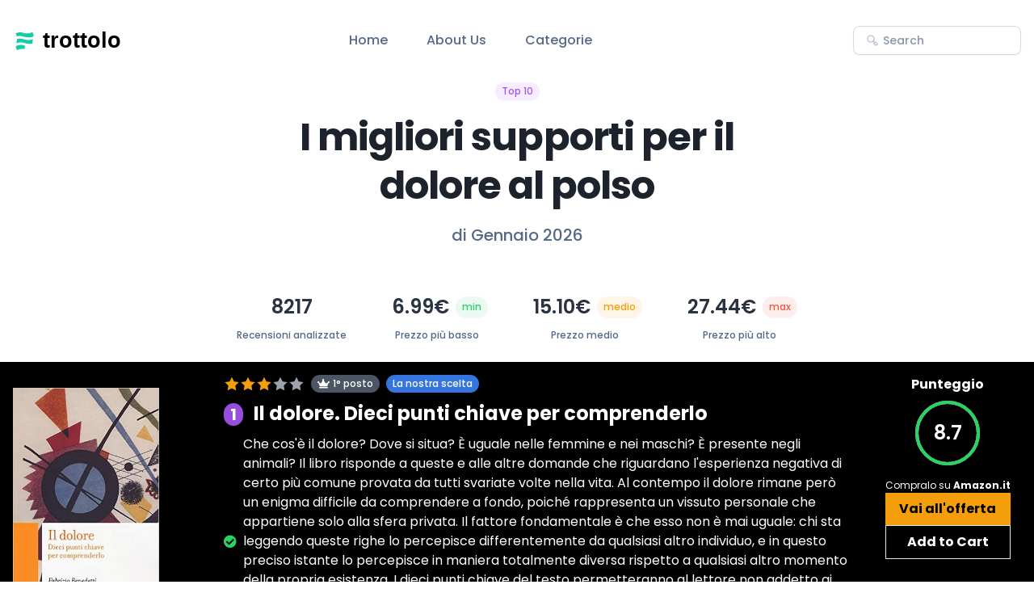

--- FILE ---
content_type: text/html; charset=utf-8
request_url: https://www.trottolo.it/steccatura-per-il-dolore-al-polso/
body_size: 14416
content:

<!DOCTYPE html>
<html lang="it">

<head>
  <title>I migliori supporti per il dolore al polso</title>
  <meta charset="utf-8">
  <meta name="viewport" content="width=device-width, initial-scale=1, shrink-to-fit=no">

  <!-- Meta Description -->
  <meta name="description" content="Una soluzione naturale contro il dolore al polso che funziona alla grande? La steccatura può essere la tua risposta. Vieni a scoprire di più!">

  <!-- Canonical Tag -->
  <link rel="canonical" href="https://www.trottolo.it/steccatura-per-il-dolore-al-polso" />

  <!-- Open Graph -->
  <meta property="og:title" content="I migliori supporti per il dolore al polso">
  <meta property="og:description" content="Una soluzione naturale contro il dolore al polso che funziona alla grande? La steccatura può essere la tua risposta. Vieni a scoprire di più!">
  <meta property="og:image" content="https://m.media-amazon.com/images/I/418iVZocy5L._SX304_BO1,204,203,200_.jpg">
  <meta property="og:url" content="http://www.trottolo.it/steccatura-per-il-dolore-al-polso">

  <!-- Twitter -->
  <meta name="twitter:title" content="I migliori supporti per il dolore al polso">
  <meta name="twitter:description" content="Una soluzione naturale contro il dolore al polso che funziona alla grande? La steccatura può essere la tua risposta. Vieni a scoprire di più!">
  <meta name="twitter:image" content="https://m.media-amazon.com/images/I/418iVZocy5L._SX304_BO1,204,203,200_.jpg">
  <meta name="twitter:card" content="summary_large_image">

  <link rel="preconnect" href="https://fonts.gstatic.com">
  <link rel="stylesheet" href="https://fonts.googleapis.com/css2?family=Poppins:wght@400;500;600;700&display=swap">
  <link rel="stylesheet" href="/css/tailwind/tailwind.min.css">
  <link rel="stylesheet" href="/css/main.css">
  <link rel="stylesheet" href="https://cdnjs.cloudflare.com/ajax/libs/font-awesome/5.15.3/css/all.min.css">
  <link rel="icon" type="image/png" sizes="32x32" href="/shuffle-for-tailwind.png">
  
  <script src="/js/main.js"></script>
</head>

<body class="antialiased bg-body text-body font-body">
  <div class="">

    <section class="bg-white">
  <nav class="flex justify-between items-center p-6 px-4"> <!-- items-center added here -->
    <div class="flex items-center">
      <a href="/#"><img class="h-8 align-middle" src="/includes/logo.php" alt=""></a>
      <ul class="hidden xl:flex ml-24">
        <li class="mr-12"><a class="text-coolGray-500 hover:text-coolGray-900 font-medium" href="/#">Home</a></li>
        <li class="mr-12"><a class="text-coolGray-500 hover:text-coolGray-900 font-medium" href="/#about-us">About
            Us</a></li>
        <li class="mr-12"><a class="text-coolGray-500 hover:text-coolGray-900 font-medium"
            href="/categorie/">Categorie</a></li>
      </ul>
    </div>
    <div class="hidden xl:flex items-center">
      <div class="relative">
        <form action="/search.php" method="post">
          <div class="flex items-center py-2">
            <svg class="absolute top-1/2 left-4 transform -translate-y-1/2" width="16" height="16"
              viewbox="0 0 16 16" fill="none" xmlns="http://www.w3.org/2000/svg">
              <path
                d="M14.0467 11.22L12.6667 9.80667C12.3698 9.5245 11.9954 9.33754 11.5915 9.26983C11.1876 9.20211 10.7726 9.25673 10.4 9.42667L9.80001 8.82667C10.5071 7.88194 10.8299 6.70445 10.7037 5.53122C10.5775 4.358 10.0115 3.27615 9.11963 2.50347C8.2278 1.73078 7.07637 1.32464 5.89712 1.36679C4.71788 1.40894 3.59838 1.89626 2.76399 2.73065C1.92961 3.56503 1.44229 4.68453 1.40014 5.86378C1.35799 7.04302 1.76413 8.19446 2.53681 9.08629C3.3095 9.97812 4.39134 10.5441 5.56457 10.6704C6.7378 10.7966 7.91529 10.4737 8.86001 9.76667L9.45335 10.36C9.26341 10.7331 9.19534 11.1564 9.25873 11.5702C9.32212 11.984 9.51377 12.3675 9.80668 12.6667L11.22 14.08C11.595 14.4545 12.1033 14.6649 12.6333 14.6649C13.1633 14.6649 13.6717 14.4545 14.0467 14.08C14.2372 13.8937 14.3885 13.6713 14.4919 13.4257C14.5952 13.1802 14.6484 12.9164 14.6484 12.65C14.6484 12.3836 14.5952 12.1198 14.4919 11.8743C14.3885 11.6287 14.2372 11.4063 14.0467 11.22V11.22ZM8.39335 8.39333C7.92684 8.85866 7.33288 9.1753 6.68651 9.30323C6.04013 9.43117 5.37034 9.36466 4.76175 9.11212C4.15315 8.85958 3.63305 8.43234 3.26716 7.88436C2.90126 7.33638 2.70597 6.69224 2.70597 6.03333C2.70597 5.37442 2.90126 4.73029 3.26716 4.18231C3.63305 3.63433 4.15315 3.20708 4.76175 2.95454C5.37034 2.702 6.04013 2.6355 6.68651 2.76343C7.33288 2.89137 7.92684 3.208 8.39335 3.67333C8.70377 3.98297 8.95005 4.35081 9.1181 4.75577C9.28614 5.16074 9.37264 5.59488 9.37264 6.03333C9.37264 6.47178 9.28614 6.90592 9.1181 7.31089C8.95005 7.71586 8.70377 8.08369 8.39335 8.39333V8.39333ZM13.1067 13.1067C13.0447 13.1692 12.971 13.2187 12.8897 13.2526C12.8085 13.2864 12.7214 13.3039 12.6333 13.3039C12.5453 13.3039 12.4582 13.2864 12.377 13.2526C12.2957 13.2187 12.222 13.1692 12.16 13.1067L10.7467 11.6933C10.6842 11.6314 10.6346 11.5576 10.6008 11.4764C10.5669 11.3951 10.5495 11.308 10.5495 11.22C10.5495 11.132 10.5669 11.0449 10.6008 10.9636C10.6346 10.8824 10.6842 10.8086 10.7467 10.7467C10.8087 10.6842 10.8824 10.6346 10.9636 10.6007C11.0449 10.5669 11.132 10.5495 11.22 10.5495C11.308 10.5495 11.3952 10.5669 11.4764 10.6007C11.5576 10.6346 11.6314 10.6842 11.6933 10.7467L13.1067 12.16C13.1692 12.222 13.2188 12.2957 13.2526 12.3769C13.2865 12.4582 13.3039 12.5453 13.3039 12.6333C13.3039 12.7213 13.2865 12.8085 13.2526 12.8897C13.2188 12.971 13.1692 13.0447 13.1067 13.1067V13.1067Z"
                fill="#BBC3CF"></path>
            </svg><input
              class="w-52 h-9 py-1 pl-9 pr-4 text-sm text-coolGray-500 font-medium placeholder-coolGray-400 focus:outline-none focus:ring-2 focus:ring-violet-500 focus:ring-opacity-50 border border-coolGray-200 rounded-lg shadow-xsm"
              type="search" id="cerca" name="cerca" placeholder="Search" action="/search.php" method="post"
              required>
          </div>
        </form>
      </div>
    </div>
    <button class="navbar-burger self-center xl:hidden">

      <svg width="35" height="35" viewbox="0 0 32 32" fill="none" xmlns="http://www.w3.org/2000/svg">
        <rect class="text-coolGray-50" width="32" height="32" rx="6" fill="currentColor"></rect>
        <path class="text-coolGray-500"
          d="M7 12H25C25.2652 12 25.5196 11.8946 25.7071 11.7071C25.8946 11.5196 26 11.2652 26 11C26 10.7348 25.8946 10.4804 25.7071 10.2929C25.5196 10.1054 25.2652 10 25 10H7C6.73478 10 6.48043 10.1054 6.29289 10.2929C6.10536 10.4804 6 10.7348 6 11C6 11.2652 6.10536 11.5196 6.29289 11.7071C6.48043 11.8946 6.73478 12 7 12ZM25 15H7C6.73478 15 6.48043 15.1054 6.29289 15.2929C6.10536 15.4804 6 15.7348 6 16C6 16.2652 6.10536 16.5196 6.29289 16.7071C6.48043 16.8946 6.73478 17 7 17H25C25.2652 17 25.5196 16.8946 25.7071 16.7071C25.8946 16.5196 26 16.2652 26 16C26 15.7348 25.8946 15.4804 25.7071 15.2929C25.5196 15.1054 25.2652 15 25 15ZM25 20H7C6.73478 20 6.48043 20.1054 6.29289 20.2929C6.10536 20.4804 6 20.7348 6 21C6 21.2652 6.10536 21.5196 6.29289 21.7071C6.48043 21.8946 6.73478 22 7 22H25C25.2652 22 25.5196 21.8946 25.7071 21.7071C25.8946 21.5196 26 21.2652 26 21C26 20.7348 25.8946 20.4804 25.7071 20.2929C25.5196 20.1054 25.2652 20 25 20Z"
          fill="currentColor"></path>
      </svg></button>

  </nav>
  <div class="navbar-menu fixed top-0 left-0 z-50 w-full h-full bg-coolGray-900 bg-opacity-50 hidden">
    <div class="fixed top-0 left-0 bottom-0 w-full w-4/6 max-w-xs bg-white">
      <nav class="relative p-6 h-full overflow-y-auto"><a class="inline-block mb-2" href="/#">
          <img class="h-8" src="/includes/logo.php" alt=""></a>
        <div class="relative mb-6">
          <form action="/search.php" method="post">
            <svg class="absolute top-1/2 left-4 transform -translate-y-1/2" width="16" height="16"
              viewbox="0 0 16 16" fill="none" xmlns="http://www.w3.org/2000/svg">
              <path
                d="M14.0467 11.22L12.6667 9.80667C12.3698 9.5245 11.9954 9.33754 11.5915 9.26983C11.1876 9.20211 10.7726 9.25673 10.4 9.42667L9.80001 8.82667C10.5071 7.88194 10.8299 6.70445 10.7037 5.53122C10.5775 4.358 10.0115 3.27615 9.11963 2.50347C8.2278 1.73078 7.07637 1.32464 5.89712 1.36679C4.71788 1.40894 3.59838 1.89626 2.76399 2.73065C1.92961 3.56503 1.44229 4.68453 1.40014 5.86378C1.35799 7.04302 1.76413 8.19446 2.53681 9.08629C3.3095 9.97812 4.39134 10.5441 5.56457 10.6704C6.7378 10.7966 7.91529 10.4737 8.86001 9.76667L9.45335 10.36C9.26341 10.7331 9.19534 11.1564 9.25873 11.5702C9.32212 11.984 9.51377 12.3675 9.80668 12.6667L11.22 14.08C11.595 14.4545 12.1033 14.6649 12.6333 14.6649C13.1633 14.6649 13.6717 14.4545 14.0467 14.08C14.2372 13.8937 14.3885 13.6713 14.4919 13.4257C14.5952 13.1802 14.6484 12.9164 14.6484 12.65C14.6484 12.3836 14.5952 12.1198 14.4919 11.8743C14.3885 11.6287 14.2372 11.4063 14.0467 11.22V11.22ZM8.39335 8.39333C7.92684 8.85866 7.33288 9.1753 6.68651 9.30323C6.04013 9.43117 5.37034 9.36466 4.76175 9.11212C4.15315 8.85958 3.63305 8.43234 3.26716 7.88436C2.90126 7.33638 2.70597 6.69224 2.70597 6.03333C2.70597 5.37442 2.90126 4.73029 3.26716 4.18231C3.63305 3.63433 4.15315 3.20708 4.76175 2.95454C5.37034 2.702 6.04013 2.6355 6.68651 2.76343C7.33288 2.89137 7.92684 3.208 8.39335 3.67333C8.70377 3.98297 8.95005 4.35081 9.1181 4.75577C9.28614 5.16074 9.37264 5.59488 9.37264 6.03333C9.37264 6.47178 9.28614 6.90592 9.1181 7.31089C8.95005 7.71586 8.70377 8.08369 8.39335 8.39333V8.39333ZM13.1067 13.1067C13.0447 13.1692 12.971 13.2187 12.8897 13.2526C12.8085 13.2864 12.7214 13.3039 12.6333 13.3039C12.5453 13.3039 12.4582 13.2864 12.377 13.2526C12.2957 13.2187 12.222 13.1692 12.16 13.1067L10.7467 11.6933C10.6842 11.6314 10.6346 11.5576 10.6008 11.4764C10.5669 11.3951 10.5495 11.308 10.5495 11.22C10.5495 11.132 10.5669 11.0449 10.6008 10.9636C10.6346 10.8824 10.6842 10.8086 10.7467 10.7467C10.8087 10.6842 10.8824 10.6346 10.9636 10.6007C11.0449 10.5669 11.132 10.5495 11.22 10.5495C11.308 10.5495 11.3952 10.5669 11.4764 10.6007C11.5576 10.6346 11.6314 10.6842 11.6933 10.7467L13.1067 12.16C13.1692 12.222 13.2188 12.2957 13.2526 12.3769C13.2865 12.4582 13.3039 12.5453 13.3039 12.6333C13.3039 12.7213 13.2865 12.8085 13.2526 12.8897C13.2188 12.971 13.1692 13.0447 13.1067 13.1067V13.1067Z"
                fill="#BBC3CF"></path>
            </svg><input
              class="w-full h-9 py-1 pl-9 pr-4 text-sm text-coolGray-500 font-medium placeholder-coolGray-400 focus:outline-none focus:ring-2 focus:ring-violet-500 focus:ring-opacity-50 border border-coolGray-200 rounded-lg shadow-xsm"
              type="search" id="cerca" name="cerca" placeholder="Search" action="/search.php" method="post"
              required>
          </form>
        </div>
        <ul>
          <li><a
              class="block py-3 px-4 text-coolGray-500 hover:text-coolGray-900 font-medium hover:bg-coolGray-50 rounded-md"
              href="/#">Home</a></li>
          <li><a
              class="block py-3 px-4 text-coolGray-500 hover:text-coolGray-900 font-medium hover:bg-coolGray-50 rounded-md"
              href="/#about-us">About Us</a></li>
          <li><a
              class="block py-3 px-4 text-coolGray-500 hover:text-coolGray-900 font-medium hover:bg-coolGray-50 rounded-md"
              href="/categorie/">Categorie</a></li>
        </ul>
      </nav><a class="navbar-close absolute top-5 p-4 right-3" href="#">
        <svg width="12" height="12" viewbox="0 0 12 12" fill="none" xmlns="http://www.w3.org/2000/svg">
          <path
            d="M6.94004 6L11.14 1.80667C11.2656 1.68113 11.3361 1.51087 11.3361 1.33333C11.3361 1.1558 11.2656 0.985537 11.14 0.860002C11.0145 0.734466 10.8442 0.66394 10.6667 0.66394C10.4892 0.66394 10.3189 0.734466 10.1934 0.860002L6.00004 5.06L1.80671 0.860002C1.68117 0.734466 1.51091 0.663941 1.33337 0.663941C1.15584 0.663941 0.985576 0.734466 0.860041 0.860002C0.734505 0.985537 0.66398 1.1558 0.66398 1.33333C0.66398 1.51087 0.734505 1.68113 0.860041 1.80667L5.06004 6L0.860041 10.1933C0.797555 10.2553 0.747959 10.329 0.714113 10.4103C0.680267 10.4915 0.662842 10.5787 0.662842 10.6667C0.662842 10.7547 0.680267 10.8418 0.714113 10.9231C0.747959 11.0043 0.797555 11.078 0.860041 11.14C0.922016 11.2025 0.99575 11.2521 1.07699 11.2859C1.15823 11.3198 1.24537 11.3372 1.33337 11.3372C1.42138 11.3372 1.50852 11.3198 1.58976 11.2859C1.671 11.2521 1.74473 11.2025 1.80671 11.14L6.00004 6.94L10.1934 11.14C10.2554 11.2025 10.3291 11.2521 10.4103 11.2859C10.4916 11.3198 10.5787 11.3372 10.6667 11.3372C10.7547 11.3372 10.8419 11.3198 10.9231 11.2859C11.0043 11.2521 11.0781 11.2025 11.14 11.14C11.2025 11.078 11.2521 11.0043 11.286 10.9231C11.3198 10.8418 11.3372 10.7547 11.3372 10.6667C11.3372 10.5787 11.3198 10.4915 11.286 10.4103C11.2521 10.329 11.2025 10.2553 11.14 10.1933L6.94004 6Z"
            fill="#556987"></path>
        </svg></a>

    </div>
  </div>
</section>
    <div class="container mx-auto">
      <div class="md:max-w-2xl mx-auto text-center">
        <span
          class="inline-block py-px px-2 mb-4 text-xs leading-5 text-violet-500 bg-violet-100 font-medium rounded-full shadow-sm">Top
          10</span>
        <h2 class="mb-4 text-3xl md:text-5xl leading-tight text-darkCoolGray-900 font-bold tracking-tighter">
          I migliori supporti per il dolore al polso        </h2>
        <p class="mb-6 text-lg md:text-xl font-medium text-coolGray-500">di
          Gennaio 2026        </p>
      </div>
    </div>

    <div class="flex justify-center items-center flex-wrap sm:flex-nowrap">
      <div class="p-6 flex flex-col text-center">
        <div class="w-auto p-2">
          <p class="font-semibold text-2xl text-coolGray-900">
            8217          </p>
        </div>
        <p class="font-medium text-xs text-coolGray-500">Recensioni analizzate</p>
      </div>

      <div class="p-6 flex flex-col text-center">
        <div class="flex flex-wrap items-center">
          <div class="w-auto p-2">
            <p class="font-semibold text-2xl text-coolGray-900">
              6.99€
            </p>
          </div>
          <p class="flex items-center p-1 px-2 text-xs text-green-500 font-medium bg-green-100 rounded-full shadow-sm">
            <span>min</span>
          </p>
        </div>
        <p class="font-medium text-xs text-coolGray-500">Prezzo più basso</p>
      </div>

      <div class="p-6 flex flex-col text-center">
        <div class="flex flex-wrap items-center">
          <div class="w-auto p-2">
            <p class="font-semibold text-2xl text-coolGray-900">
              15.10€
            </p>
          </div>
          <p
            class="flex items-center p-1 px-2 text-xs text-yellow-500 font-medium bg-yellow-100 rounded-full shadow-sm">
            <span>medio</span>
          </p>
        </div>
        <p class="font-medium text-xs text-coolGray-500">Prezzo medio</p>
      </div>

      <div class="p-6 flex flex-col text-center">
        <div class="flex flex-wrap items-center">
          <div class="w-auto p-2">
            <p class="font-semibold text-2xl text-coolGray-900">
              27.44€
            </p>
          </div>
          <p class="flex items-center p-1 px-2 text-xs text-red-500 font-medium bg-red-100 rounded-full shadow-sm">
            <span>max</span>
          </p>
        </div>
        <p class="font-medium text-xs text-coolGray-500">Prezzo più alto</p>
      </div>
    </div>

    
    <div class="mx-auto p-4 bg-black">
      <div class="flex flex-wrap -mx-4">
      <div class="w-full lg:w-1/6 mb-4 lg:mb-0 px-4 flex justify-center">
          <div>
            <a href="https://www.amazon.it/dp/8843093541/ref=nosim?tag=trottolo-21">
              <img id="thumbnailImg thumbnailId" class="img-fluid pt-4 block w-32 h-auto lg:w-full" src="https://m.media-amazon.com/images/I/418iVZocy5L._SX304_BO1,204,203,200_.jpg" alt="Steccatura per il dolore al polso thumbnail classifica" onerror="this.onerror=null;this.src='/flex-ui-assets/placeholder-image.png';">
            </a>
          </div>
        </div>
        <div class="w-full lg:w-4/6 px-4">
          <div class="xl:pl-12">
            <div class="flex items-center mb-2">
            <svg xmlns="http://www.w3.org/2000/svg" class="h-5 w-5 inline-block text-yellow-500" viewBox="0 0 20 20" fill="currentColor"><path fill-rule="evenodd" d="M10 1.786l2.663 5.394 5.974.872-4.316 4.209.972 5.954L10 15.6l-5.292 2.615.972-5.954-4.316-4.209 5.974-.872L10 1.786z" clip-rule="evenodd" /></svg><svg xmlns="http://www.w3.org/2000/svg" class="h-5 w-5 inline-block text-yellow-500" viewBox="0 0 20 20" fill="currentColor"><path fill-rule="evenodd" d="M10 1.786l2.663 5.394 5.974.872-4.316 4.209.972 5.954L10 15.6l-5.292 2.615.972-5.954-4.316-4.209 5.974-.872L10 1.786z" clip-rule="evenodd" /></svg><svg xmlns="http://www.w3.org/2000/svg" class="h-5 w-5 inline-block text-yellow-500" viewBox="0 0 20 20" fill="currentColor"><path fill-rule="evenodd" d="M10 1.786l2.663 5.394 5.974.872-4.316 4.209.972 5.954L10 15.6l-5.292 2.615.972-5.954-4.316-4.209 5.974-.872L10 1.786z" clip-rule="evenodd" /></svg><svg xmlns="http://www.w3.org/2000/svg" class="h-5 w-5 inline-block text-gray-400" viewBox="0 0 20 20" fill="currentColor"><path fill-rule="evenodd" d="M10 1.786l2.663 5.394 5.974.872-4.316 4.209.972 5.954L10 15.6l-5.292 2.615.972-5.954-4.316-4.209 5.974-.872L10 1.786z" clip-rule="evenodd" /></svg><svg xmlns="http://www.w3.org/2000/svg" class="h-5 w-5 inline-block text-gray-400" viewBox="0 0 20 20" fill="currentColor"><path fill-rule="evenodd" d="M10 1.786l2.663 5.394 5.974.872-4.316 4.209.972 5.954L10 15.6l-5.292 2.615.972-5.954-4.316-4.209 5.974-.872L10 1.786z" clip-rule="evenodd" /></svg><span class="inline-block py-px px-2 ml-2 text-xs leading-5 text-white bg-gray-600 font-medium rounded-full shadow-sm"><i class="fas fa-crown mr-1"> </i>1° posto</span><span class="inline-block py-px px-2 ml-2 text-xs leading-5 text-white bg-blue-600 font-medium rounded-full shadow-sm">La nostra scelta</span>            </div>
            
            <a href="https://www.amazon.it/dp/8843093541/ref=nosim?tag=trottolo-21" class="flex items-center">
              <h3 class="text-1xl sm:text-2xl font-bold text-white mb-2">
                <span class="px-2 text-xl leading-5 text-white text-bold bg-violet-600 font-large rounded-full shadow-sm">1</span>
                <span class="ml-2">Il dolore. Dieci punti chiave per comprenderlo</span>
              </h3>
            </a>

            <div class="list-group-flush rounded bg-lightblue">
            
              <a href="https://www.amazon.it/dp/8843093541/ref=nosim?tag=trottolo-21" class='list-group-item text-white text-decoration-none bg-transparent border-0 flex items-center ' id='feature-1-0'><i class='fas fa-check-circle text-green-500 mr-2'></i> Che cos'è il dolore? Dove si situa? È uguale nelle femmine e nei maschi? È presente negli animali? Il libro risponde a queste e alle altre domande che riguardano l'esperienza negativa di certo più comune provata da tutti svariate volte nella vita. Al contempo il dolore rimane però un enigma difficile da comprendere a fondo, poiché rappresenta un vissuto personale che appartiene solo alla sfera privata. Il fattore fondamentale è che esso non è mai uguale: chi sta leggendo queste righe lo percepisce differentemente da qualsiasi altro individuo, e in questo preciso istante lo percepisce in maniera totalmente diversa rispetto a qualsiasi altro momento della propria esistenza. I dieci punti chiave del testo permetteranno al lettore non addetto ai lavori di cogliere le mille sfaccettature del dolore, i suoi meccanismi, le influenze psicologiche e sociali, la sua misurazione, il suo trattamento, nonché le armi oggi a disposizione per capirlo e sconfiggerlo.</a><br>              <div class="row p-3">
                <div class="col-sm-6 col-md-12">
                  <center>
                    <div class="flex flex-col md:flex-row justify-center items-center">
                                            <a href="https://www.amazon.it/dp/8843093541/ref=nosim?tag=trottolo-21" role="button" class="btn btn-success bg-blue-500 hover:bg-blue-700 text-white border border-white p-2 w-full md:w-auto">Vedi offerta su <strong>Amazon.it</strong></a>
                    </div>
                  </center>
                </div>
              </div>

            </div>

          </div>
        </div>
        <div class="w-full lg:w-1/6 px-4 flex flex-col items-center">
          <div class="flex mb-2 items-center">
            <span class="text-white font-bold">Punteggio</span>
          </div>

          <div class="relative">
            <div class="rounded-full h-20 w-20 border-4 border-gray-300 p-2">
              <div class="flex items-center justify-center h-full">
                <span class="text-2xl text-white font-semibold">
                  8.7                </span>
              </div>
            </div>
            <div class="absolute top-0 left-0 rounded-full h-20 w-20 border-4 border-green-500 transform transition-all duration-300"></div>
          </div>

          <div class="py-4 flex flex-col flex-wrap items-center justify-between">
            <span class="text-white text-xs">Compralo su <strong>Amazon.it</strong></span>
            <a class="inline-block w-full px-4 py-2 text-center text-black font-bold bg-yellow-500 hover:bg-yellow-600" href="https://www.amazon.it/dp/8843093541/ref=nosim?tag=trottolo-21">Vai all'offerta</a>
            <a class="inline-block w-full px-4 py-2 text-center text-white font-bold border border-blueGray-800 hover:bg-blueGray-800" href="https://www.amazon.it/gp/aws/cart/add.html?AssociateTag=trottolo-21&ASIN.1=8843093541&Quantity.1=1">Add to Cart</a>
          </div>
        </div>
      </div>
    </div>

    <hr class="mobile-divider border-t border-gray-300 ">

    
    <div class="mx-auto p-4 bg-black">
      <div class="flex flex-wrap -mx-4">
      <div class="w-full lg:w-1/6 mb-4 lg:mb-0 px-4 flex justify-center">
          <div>
            <a href="https://www.amazon.it/dp/B07DWBRJ5C/ref=nosim?tag=trottolo-21">
              <img id="thumbnailImg thumbnailId" class="img-fluid pt-4 block w-32 h-auto lg:w-full" src="https://m.media-amazon.com/images/I/61vd89nFGVL._AC_SL300_.jpg" alt="Steccatura per il dolore al polso thumbnail classifica" onerror="this.onerror=null;this.src='/flex-ui-assets/placeholder-image.png';">
            </a>
          </div>
        </div>
        <div class="w-full lg:w-4/6 px-4">
          <div class="xl:pl-12">
            <div class="flex items-center mb-2">
            <svg xmlns="http://www.w3.org/2000/svg" class="h-5 w-5 inline-block text-yellow-500" viewBox="0 0 20 20" fill="currentColor"><path fill-rule="evenodd" d="M10 1.786l2.663 5.394 5.974.872-4.316 4.209.972 5.954L10 15.6l-5.292 2.615.972-5.954-4.316-4.209 5.974-.872L10 1.786z" clip-rule="evenodd" /></svg><svg xmlns="http://www.w3.org/2000/svg" class="h-5 w-5 inline-block text-yellow-500" viewBox="0 0 20 20" fill="currentColor"><path fill-rule="evenodd" d="M10 1.786l2.663 5.394 5.974.872-4.316 4.209.972 5.954L10 15.6l-5.292 2.615.972-5.954-4.316-4.209 5.974-.872L10 1.786z" clip-rule="evenodd" /></svg><svg xmlns="http://www.w3.org/2000/svg" class="h-5 w-5 inline-block text-yellow-500" viewBox="0 0 20 20" fill="currentColor"><path fill-rule="evenodd" d="M10 1.786l2.663 5.394 5.974.872-4.316 4.209.972 5.954L10 15.6l-5.292 2.615.972-5.954-4.316-4.209 5.974-.872L10 1.786z" clip-rule="evenodd" /></svg><svg xmlns="http://www.w3.org/2000/svg" class="h-5 w-5 inline-block text-gray-400" viewBox="0 0 20 20" fill="currentColor"><path fill-rule="evenodd" d="M10 1.786l2.663 5.394 5.974.872-4.316 4.209.972 5.954L10 15.6l-5.292 2.615.972-5.954-4.316-4.209 5.974-.872L10 1.786z" clip-rule="evenodd" /></svg><svg xmlns="http://www.w3.org/2000/svg" class="h-5 w-5 inline-block text-gray-400" viewBox="0 0 20 20" fill="currentColor"><path fill-rule="evenodd" d="M10 1.786l2.663 5.394 5.974.872-4.316 4.209.972 5.954L10 15.6l-5.292 2.615.972-5.954-4.316-4.209 5.974-.872L10 1.786z" clip-rule="evenodd" /></svg><span class="inline-block py-px px-2 ml-2 text-xs leading-5 text-white bg-gray-600 font-medium rounded-full shadow-sm"><i class="fas fa-crown mr-1"> </i>2° posto</span>            </div>
            
            <a href="https://www.amazon.it/dp/B07DWBRJ5C/ref=nosim?tag=trottolo-21" class="flex items-center">
              <h3 class="text-1xl sm:text-2xl font-bold text-white mb-2">
                <span class="px-2 text-xl leading-5 text-white text-bold bg-violet-600 font-large rounded-full shadow-sm">2</span>
                <span class="ml-2">SOFIT Supporto per Il Polso, Supporto per Polso con Bendaggi Elastici per Sollevamento Pesi, Tennis, Sportivo, Tendinite, Sollievo dal Dolore Articolare - Taglia Unica Regolabile</span>
              </h3>
            </a>

            <div class="list-group-flush rounded bg-lightblue">
            
              <a href="https://www.amazon.it/dp/B07DWBRJ5C/ref=nosim?tag=trottolo-21" class='list-group-item text-white text-decoration-none bg-transparent border-0 flex items-center ' id='feature-2-0'><i class='fas fa-check-circle text-green-500 mr-2'></i> 3D KNITTING TECHNOLOGY - Realizzata in tessuto traspirante ad alte prestazioni che favorisce l'assorbimento del sudore mantiene una temperatura ottimale delle articolazioni e fornisce una pressione di compressione. Tessuto traspirante e traspirante per sentirsi a proprio agio sulla pelle, senza prurito né irritazioni e scoraggia la crescita di eventuali batteri. Sentiti al sicuro con il doppio tessuto cucito, offrendoti una manica da polso che dura!</a><br><a href="https://www.amazon.it/dp/B07DWBRJ5C/ref=nosim?tag=trottolo-21" class='list-group-item text-white text-decoration-none bg-transparent border-0 flex items-center ' id='feature-2-1'><i class='fas fa-check-circle text-green-500 mr-2'></i> SUPPORTO E STABILITÀ - Supporto per il polso migliorato, riduce lo stress sul polso, aggiunge stabilità e supporto alle articolazioni più deboli. Il nostro design offre una vestibilità comoda, comoda ed ergonomica senza interrompere la circolazione o limitare il movimento. Adatto per attività indoor e outdoor. Progettato per il recupero, la riabilitazione e gli sport attivi.</a><br><a href="https://www.amazon.it/dp/B07DWBRJ5C/ref=nosim?tag=trottolo-21" class='list-group-item text-white text-decoration-none bg-transparent border-0 flex items-center hidden-features' id='feature-2-2'><i class='fas fa-check-circle text-green-500 mr-2'></i> REGOLABILE - Unico supporto bidirezionale, cinghie elastiche a doppia regolazione forniscono vestibilità e compressione personalizzate per un comfort tutto il giorno. L'eccellente lavorazione, il materiale elastico e il design sagomato assicurano che le bende siedano bene e non scivolino quando vengono indossate.</a><br><a href="https://www.amazon.it/dp/B07DWBRJ5C/ref=nosim?tag=trottolo-21" class='list-group-item text-white text-decoration-none bg-transparent border-0 flex items-center hidden-features' id='feature-2-3'><i class='fas fa-check-circle text-green-500 mr-2'></i> UTILITÀ INCREDIBILE - La nostra fascia da polso è ideale per qualsiasi attività, tra cui Tennis, Golf, Baseball, Basket, Powerlifting, Pallavolo, Ciclismo. Il miglior supporto per il polso e lo stabilizzatore del polso, sarai in grado di godere di un eccezionale supporto per il polso pur mantenendo le tue massime prestazioni!</a><br><a href="https://www.amazon.it/dp/B07DWBRJ5C/ref=nosim?tag=trottolo-21" class='list-group-item text-white text-decoration-none bg-transparent border-0 flex items-center hidden-features' id='feature-2-4'><i class='fas fa-check-circle text-green-500 mr-2'></i> PRESTAZIONI GARANTITE - Questa pratica benda da polso ha una durata molto lunga e sono realizzate in materiali leggeri, senza cuciture e resistenti all'usura. Se avete domande o insoddisfazione riguardo ai nostri prodotti, vi preghiamo di contattarci e dirci cosa c'è che non va. Ti forniremo un servizio post-vendita soddisfacente.</a><br>              <div class="row p-3">
                <div class="col-sm-6 col-md-12">
                  <center>
                    <div class="flex flex-col md:flex-row justify-center items-center">
                      <button class="btn btn-info show-more-button text-white border border-white p-2 w-full md:w-auto" data-product-id="2">Mostra più info</button>                      <a href="https://www.amazon.it/dp/B07DWBRJ5C/ref=nosim?tag=trottolo-21" role="button" class="btn btn-success bg-blue-500 hover:bg-blue-700 text-white border border-white p-2 w-full md:w-auto">Vedi offerta su <strong>Amazon.it</strong></a>
                    </div>
                  </center>
                </div>
              </div>

            </div>

          </div>
        </div>
        <div class="w-full lg:w-1/6 px-4 flex flex-col items-center">
          <div class="flex mb-2 items-center">
            <span class="text-white font-bold">Punteggio</span>
          </div>

          <div class="relative">
            <div class="rounded-full h-20 w-20 border-4 border-gray-300 p-2">
              <div class="flex items-center justify-center h-full">
                <span class="text-2xl text-white font-semibold">
                  8.6                </span>
              </div>
            </div>
            <div class="absolute top-0 left-0 rounded-full h-20 w-20 border-4 border-green-500 transform transition-all duration-300"></div>
          </div>

          <div class="py-4 flex flex-col flex-wrap items-center justify-between">
            <span class="text-white text-xs">Compralo su <strong>Amazon.it</strong></span>
            <a class="inline-block w-full px-4 py-2 text-center text-black font-bold bg-yellow-500 hover:bg-yellow-600" href="https://www.amazon.it/dp/B07DWBRJ5C/ref=nosim?tag=trottolo-21">Vai all'offerta</a>
            <a class="inline-block w-full px-4 py-2 text-center text-white font-bold border border-blueGray-800 hover:bg-blueGray-800" href="https://www.amazon.it/gp/aws/cart/add.html?AssociateTag=trottolo-21&ASIN.1=B07DWBRJ5C&Quantity.1=1">Add to Cart</a>
          </div>
        </div>
      </div>
    </div>

    <hr class="mobile-divider border-t border-gray-300 ">

    
    <div class="mx-auto p-4 bg-black">
      <div class="flex flex-wrap -mx-4">
      <div class="w-full lg:w-1/6 mb-4 lg:mb-0 px-4 flex justify-center">
          <div>
            <a href="https://www.amazon.it/dp/B07281VGQ8/ref=nosim?tag=trottolo-21">
              <img id="thumbnailImg thumbnailId" class="img-fluid pt-4 block w-32 h-auto lg:w-full" src="https://m.media-amazon.com/images/I/41bK7j-pqSL._AC_SX425_.jpg" alt="Steccatura per il dolore al polso thumbnail classifica" onerror="this.onerror=null;this.src='/flex-ui-assets/placeholder-image.png';">
            </a>
          </div>
        </div>
        <div class="w-full lg:w-4/6 px-4">
          <div class="xl:pl-12">
            <div class="flex items-center mb-2">
            <svg xmlns="http://www.w3.org/2000/svg" class="h-5 w-5 inline-block text-yellow-500" viewBox="0 0 20 20" fill="currentColor"><path fill-rule="evenodd" d="M10 1.786l2.663 5.394 5.974.872-4.316 4.209.972 5.954L10 15.6l-5.292 2.615.972-5.954-4.316-4.209 5.974-.872L10 1.786z" clip-rule="evenodd" /></svg><svg xmlns="http://www.w3.org/2000/svg" class="h-5 w-5 inline-block text-yellow-500" viewBox="0 0 20 20" fill="currentColor"><path fill-rule="evenodd" d="M10 1.786l2.663 5.394 5.974.872-4.316 4.209.972 5.954L10 15.6l-5.292 2.615.972-5.954-4.316-4.209 5.974-.872L10 1.786z" clip-rule="evenodd" /></svg><svg xmlns="http://www.w3.org/2000/svg" class="h-5 w-5 inline-block text-yellow-500" viewBox="0 0 20 20" fill="currentColor"><path fill-rule="evenodd" d="M10 1.786l2.663 5.394 5.974.872-4.316 4.209.972 5.954L10 15.6l-5.292 2.615.972-5.954-4.316-4.209 5.974-.872L10 1.786z" clip-rule="evenodd" /></svg><svg xmlns="http://www.w3.org/2000/svg" class="h-5 w-5 inline-block text-gray-400" viewBox="0 0 20 20" fill="currentColor"><path fill-rule="evenodd" d="M10 1.786l2.663 5.394 5.974.872-4.316 4.209.972 5.954L10 15.6l-5.292 2.615.972-5.954-4.316-4.209 5.974-.872L10 1.786z" clip-rule="evenodd" /></svg><svg xmlns="http://www.w3.org/2000/svg" class="h-5 w-5 inline-block text-gray-400" viewBox="0 0 20 20" fill="currentColor"><path fill-rule="evenodd" d="M10 1.786l2.663 5.394 5.974.872-4.316 4.209.972 5.954L10 15.6l-5.292 2.615.972-5.954-4.316-4.209 5.974-.872L10 1.786z" clip-rule="evenodd" /></svg><span class="inline-block py-px px-2 ml-2 text-xs leading-5 text-white bg-gray-600 font-medium rounded-full shadow-sm"><i class="fas fa-crown mr-1"> </i>3° posto</span>            </div>
            
            <a href="https://www.amazon.it/dp/B07281VGQ8/ref=nosim?tag=trottolo-21" class="flex items-center">
              <h3 class="text-1xl sm:text-2xl font-bold text-white mb-2">
                <span class="px-2 text-xl leading-5 text-white text-bold bg-violet-600 font-large rounded-full shadow-sm">3</span>
                <span class="ml-2">Thumb Spica Splint- Thumb Brace per artrite o lesioni ai tessuti molli, leggero e traspirante, stabilizzante e non restrittivo, prodotto solido statunitense (piccolo/medio)</span>
              </h3>
            </a>

            <div class="list-group-flush rounded bg-lightblue">
            
              <a href="https://www.amazon.it/dp/B07281VGQ8/ref=nosim?tag=trottolo-21" class='list-group-item text-white text-decoration-none bg-transparent border-0 flex items-center ' id='feature-3-0'><i class='fas fa-check-circle text-green-500 mr-2'></i> ISOLATES THE THUMB- Questo stecca per pollice spica stabilizza il pollice mentre dà libero raggio di movimento a tutte le altre cifre, quindi la tua ferita al pollice non ostacolerà le tue attività quotidiane</a><br><a href="https://www.amazon.it/dp/B07281VGQ8/ref=nosim?tag=trottolo-21" class='list-group-item text-white text-decoration-none bg-transparent border-0 flex items-center ' id='feature-3-1'><i class='fas fa-check-circle text-green-500 mr-2'></i> FACILE DA USARE- Le cinghie in velcro rendono facile indossare questo rinforzo pollice sulla mano destra o sinistra; È anche semplice da indossare e da togliere</a><br><a href="https://www.amazon.it/dp/B07281VGQ8/ref=nosim?tag=trottolo-21" class='list-group-item text-white text-decoration-none bg-transparent border-0 flex items-center hidden-features' id='feature-3-2'><i class='fas fa-check-circle text-green-500 mr-2'></i> COMFORTABLE- La stecca di metallo è ricoperta da un tessuto morbido e traspirante, abbastanza comodo per dormire, in modo da ottenere supporto e stabilità per 24 ore</a><br><a href="https://www.amazon.it/dp/B07281VGQ8/ref=nosim?tag=trottolo-21" class='list-group-item text-white text-decoration-none bg-transparent border-0 flex items-center hidden-features' id='feature-3-3'><i class='fas fa-check-circle text-green-500 mr-2'></i> GOCCE CON DIVERSE MALATTIE - Questo tutore per pollice può aiutare con l'artrite e altre condizioni croniche, ma è anche adatto per distorsioni, fratture o anche ferite ai tessuti molli del pollice</a><br>              <div class="row p-3">
                <div class="col-sm-6 col-md-12">
                  <center>
                    <div class="flex flex-col md:flex-row justify-center items-center">
                      <button class="btn btn-info show-more-button text-white border border-white p-2 w-full md:w-auto" data-product-id="3">Mostra più info</button>                      <a href="https://www.amazon.it/dp/B07281VGQ8/ref=nosim?tag=trottolo-21" role="button" class="btn btn-success bg-blue-500 hover:bg-blue-700 text-white border border-white p-2 w-full md:w-auto">Vedi offerta su <strong>Amazon.it</strong></a>
                    </div>
                  </center>
                </div>
              </div>

            </div>

          </div>
        </div>
        <div class="w-full lg:w-1/6 px-4 flex flex-col items-center">
          <div class="flex mb-2 items-center">
            <span class="text-white font-bold">Punteggio</span>
          </div>

          <div class="relative">
            <div class="rounded-full h-20 w-20 border-4 border-gray-300 p-2">
              <div class="flex items-center justify-center h-full">
                <span class="text-2xl text-white font-semibold">
                  8.45                </span>
              </div>
            </div>
            <div class="absolute top-0 left-0 rounded-full h-20 w-20 border-4 border-green-500 transform transition-all duration-300"></div>
          </div>

          <div class="py-4 flex flex-col flex-wrap items-center justify-between">
            <span class="text-white text-xs">Compralo su <strong>Amazon.it</strong></span>
            <a class="inline-block w-full px-4 py-2 text-center text-black font-bold bg-yellow-500 hover:bg-yellow-600" href="https://www.amazon.it/dp/B07281VGQ8/ref=nosim?tag=trottolo-21">Vai all'offerta</a>
            <a class="inline-block w-full px-4 py-2 text-center text-white font-bold border border-blueGray-800 hover:bg-blueGray-800" href="https://www.amazon.it/gp/aws/cart/add.html?AssociateTag=trottolo-21&ASIN.1=B07281VGQ8&Quantity.1=1">Add to Cart</a>
          </div>
        </div>
      </div>
    </div>

    <hr class="mobile-divider border-t border-gray-300 ">

    
    <div class="mx-auto p-4 bg-black">
      <div class="flex flex-wrap -mx-4">
      <div class="w-full lg:w-1/6 mb-4 lg:mb-0 px-4 flex justify-center">
          <div>
            <a href="https://www.amazon.it/dp/B09337QMX6/ref=nosim?tag=trottolo-21">
              <img id="thumbnailImg thumbnailId" class="img-fluid pt-4 block w-32 h-auto lg:w-full" src="https://m.media-amazon.com/images/I/71sPyOsqTjS._SL300_.jpg" alt="Steccatura per il dolore al polso thumbnail classifica" onerror="this.onerror=null;this.src='/flex-ui-assets/placeholder-image.png';">
            </a>
          </div>
        </div>
        <div class="w-full lg:w-4/6 px-4">
          <div class="xl:pl-12">
            <div class="flex items-center mb-2">
            <svg xmlns="http://www.w3.org/2000/svg" class="h-5 w-5 inline-block text-yellow-500" viewBox="0 0 20 20" fill="currentColor"><path fill-rule="evenodd" d="M10 1.786l2.663 5.394 5.974.872-4.316 4.209.972 5.954L10 15.6l-5.292 2.615.972-5.954-4.316-4.209 5.974-.872L10 1.786z" clip-rule="evenodd" /></svg><svg xmlns="http://www.w3.org/2000/svg" class="h-5 w-5 inline-block text-yellow-500" viewBox="0 0 20 20" fill="currentColor"><path fill-rule="evenodd" d="M10 1.786l2.663 5.394 5.974.872-4.316 4.209.972 5.954L10 15.6l-5.292 2.615.972-5.954-4.316-4.209 5.974-.872L10 1.786z" clip-rule="evenodd" /></svg><svg xmlns="http://www.w3.org/2000/svg" class="h-5 w-5 inline-block text-yellow-500" viewBox="0 0 20 20" fill="currentColor"><path fill-rule="evenodd" d="M10 1.786l2.663 5.394 5.974.872-4.316 4.209.972 5.954L10 15.6l-5.292 2.615.972-5.954-4.316-4.209 5.974-.872L10 1.786z" clip-rule="evenodd" /></svg><svg xmlns="http://www.w3.org/2000/svg" class="h-5 w-5 inline-block text-gray-400" viewBox="0 0 20 20" fill="currentColor"><path fill-rule="evenodd" d="M10 1.786l2.663 5.394 5.974.872-4.316 4.209.972 5.954L10 15.6l-5.292 2.615.972-5.954-4.316-4.209 5.974-.872L10 1.786z" clip-rule="evenodd" /></svg><svg xmlns="http://www.w3.org/2000/svg" class="h-5 w-5 inline-block text-gray-400" viewBox="0 0 20 20" fill="currentColor"><path fill-rule="evenodd" d="M10 1.786l2.663 5.394 5.974.872-4.316 4.209.972 5.954L10 15.6l-5.292 2.615.972-5.954-4.316-4.209 5.974-.872L10 1.786z" clip-rule="evenodd" /></svg>            </div>
            
            <a href="https://www.amazon.it/dp/B09337QMX6/ref=nosim?tag=trottolo-21" class="flex items-center">
              <h3 class="text-1xl sm:text-2xl font-bold text-white mb-2">
                <span class="px-2 text-xl leading-5 text-white text-bold bg-violet-600 font-large rounded-full shadow-sm">4</span>
                <span class="ml-2">Stecca per Mano e Dita per Ictus (per Sinistra e Destra) - Tutore per Polso Notturno - Pollice, Indice, Fascia Stabilizzatrice per Mignolo - Supporto per il Recupero Dell'artrite, Sollievo dal Dolore</span>
              </h3>
            </a>

            <div class="list-group-flush rounded bg-lightblue">
            
              <a href="https://www.amazon.it/dp/B09337QMX6/ref=nosim?tag=trottolo-21" class='list-group-item text-white text-decoration-none bg-transparent border-0 flex items-center ' id='feature-4-0'><i class='fas fa-check-circle text-green-500 mr-2'></i> 【Design medico】: Questa stecca di riposo è progettata dal team di Sylong Health e dai medici ortopedici attraverso ricerche e test continui per conformarsi alla forma ergonomica della stecca di riposo. È molto adatto per pazienti con dita colpite, ossa metacarpali rotte, tendiniti, trattamento di distorsioni articolari, cure postoperatorie, sindrome del tunnel carpale, altre lesioni del polso e varie disfunzioni della mano.</a><br><a href="https://www.amazon.it/dp/B09337QMX6/ref=nosim?tag=trottolo-21" class='list-group-item text-white text-decoration-none bg-transparent border-0 flex items-center ' id='feature-4-1'><i class='fas fa-check-circle text-green-500 mr-2'></i> 【Separate Finger & 5 Fixed Straps】: Elastic straps separate the index, middle, ring finger & little finger, helps to reduce the bending and deformation of the fingers caused by stroke or long-term work. 5 straps with Velcro are designed to fix fingers, palms, wrists and thumbs respectively, keeping your hand in a comfortable position while gently stretching your phalanges relieve pain in your fingers, palm and wrist. Suitable for left and right hand.</a><br><a href="https://www.amazon.it/dp/B09337QMX6/ref=nosim?tag=trottolo-21" class='list-group-item text-white text-decoration-none bg-transparent border-0 flex items-center hidden-features' id='feature-4-2'><i class='fas fa-check-circle text-green-500 mr-2'></i> 【Postura regolabile】: la piastra pieghevole in alluminio ad alta densità integrata può essere facilmente piegata a qualsiasi angolazione adatta per pollice, palmo e polso e mantenere l'angolo di supporto confortevole regolato, ridurre il dolore alla mano e farti sentire a tuo agio e rilassato .</a><br><a href="https://www.amazon.it/dp/B09337QMX6/ref=nosim?tag=trottolo-21" class='list-group-item text-white text-decoration-none bg-transparent border-0 flex items-center hidden-features' id='feature-4-3'><i class='fas fa-check-circle text-green-500 mr-2'></i> 【Materiali di alta qualità】: la stecca di riposo Sylong è realizzata in velluto di alta qualità, traspirante e imbottita con schiuma a bassa densità, che è molto leggera e confortevole.</a><br><a href="https://www.amazon.it/dp/B09337QMX6/ref=nosim?tag=trottolo-21" class='list-group-item text-white text-decoration-none bg-transparent border-0 flex items-center hidden-features' id='feature-4-4'><i class='fas fa-check-circle text-green-500 mr-2'></i> 【Il nostro ideale è la tua salute】: speriamo che la stecca per il riposo della mano Sylong possa aiutarti e alleviare il tuo dolore. Se hai problemi di utilizzo con la nostra stecca per il poggiamano, puoi comunicarcelo. Alleviare il tuo dolore è il valore che perseguiamo.</a><br>              <div class="row p-3">
                <div class="col-sm-6 col-md-12">
                  <center>
                    <div class="flex flex-col md:flex-row justify-center items-center">
                      <button class="btn btn-info show-more-button text-white border border-white p-2 w-full md:w-auto" data-product-id="4">Mostra più info</button>                      <a href="https://www.amazon.it/dp/B09337QMX6/ref=nosim?tag=trottolo-21" role="button" class="btn btn-success bg-blue-500 hover:bg-blue-700 text-white border border-white p-2 w-full md:w-auto">Vedi offerta su <strong>Amazon.it</strong></a>
                    </div>
                  </center>
                </div>
              </div>

            </div>

          </div>
        </div>
        <div class="w-full lg:w-1/6 px-4 flex flex-col items-center">
          <div class="flex mb-2 items-center">
            <span class="text-white font-bold">Punteggio</span>
          </div>

          <div class="relative">
            <div class="rounded-full h-20 w-20 border-4 border-gray-300 p-2">
              <div class="flex items-center justify-center h-full">
                <span class="text-2xl text-white font-semibold">
                  8.35                </span>
              </div>
            </div>
            <div class="absolute top-0 left-0 rounded-full h-20 w-20 border-4 border-green-500 transform transition-all duration-300"></div>
          </div>

          <div class="py-4 flex flex-col flex-wrap items-center justify-between">
            <span class="text-white text-xs">Compralo su <strong>Amazon.it</strong></span>
            <a class="inline-block w-full px-4 py-2 text-center text-black font-bold bg-yellow-500 hover:bg-yellow-600" href="https://www.amazon.it/dp/B09337QMX6/ref=nosim?tag=trottolo-21">Vai all'offerta</a>
            <a class="inline-block w-full px-4 py-2 text-center text-white font-bold border border-blueGray-800 hover:bg-blueGray-800" href="https://www.amazon.it/gp/aws/cart/add.html?AssociateTag=trottolo-21&ASIN.1=B09337QMX6&Quantity.1=1">Add to Cart</a>
          </div>
        </div>
      </div>
    </div>

    <hr class="mobile-divider border-t border-gray-300 ">

    
    <div class="mx-auto p-4 bg-black">
      <div class="flex flex-wrap -mx-4">
      <div class="w-full lg:w-1/6 mb-4 lg:mb-0 px-4 flex justify-center">
          <div>
            <a href="https://www.amazon.it/dp/B00RWHBPXK/ref=nosim?tag=trottolo-21">
              <img id="thumbnailImg thumbnailId" class="img-fluid pt-4 block w-32 h-auto lg:w-full" src="https://m.media-amazon.com/images/I/81l3zPkqRjL._AC_SL300_.jpg" alt="Steccatura per il dolore al polso thumbnail classifica" onerror="this.onerror=null;this.src='/flex-ui-assets/placeholder-image.png';">
            </a>
          </div>
        </div>
        <div class="w-full lg:w-4/6 px-4">
          <div class="xl:pl-12">
            <div class="flex items-center mb-2">
            <svg xmlns="http://www.w3.org/2000/svg" class="h-5 w-5 inline-block text-yellow-500" viewBox="0 0 20 20" fill="currentColor"><path fill-rule="evenodd" d="M10 1.786l2.663 5.394 5.974.872-4.316 4.209.972 5.954L10 15.6l-5.292 2.615.972-5.954-4.316-4.209 5.974-.872L10 1.786z" clip-rule="evenodd" /></svg><svg xmlns="http://www.w3.org/2000/svg" class="h-5 w-5 inline-block text-yellow-500" viewBox="0 0 20 20" fill="currentColor"><path fill-rule="evenodd" d="M10 1.786l2.663 5.394 5.974.872-4.316 4.209.972 5.954L10 15.6l-5.292 2.615.972-5.954-4.316-4.209 5.974-.872L10 1.786z" clip-rule="evenodd" /></svg><svg xmlns="http://www.w3.org/2000/svg" class="h-5 w-5 inline-block text-yellow-500" viewBox="0 0 20 20" fill="currentColor"><path fill-rule="evenodd" d="M10 1.786l2.663 5.394 5.974.872-4.316 4.209.972 5.954L10 15.6l-5.292 2.615.972-5.954-4.316-4.209 5.974-.872L10 1.786z" clip-rule="evenodd" /></svg><svg xmlns="http://www.w3.org/2000/svg" class="h-5 w-5 inline-block text-gray-400" viewBox="0 0 20 20" fill="currentColor"><path fill-rule="evenodd" d="M10 1.786l2.663 5.394 5.974.872-4.316 4.209.972 5.954L10 15.6l-5.292 2.615.972-5.954-4.316-4.209 5.974-.872L10 1.786z" clip-rule="evenodd" /></svg><svg xmlns="http://www.w3.org/2000/svg" class="h-5 w-5 inline-block text-gray-400" viewBox="0 0 20 20" fill="currentColor"><path fill-rule="evenodd" d="M10 1.786l2.663 5.394 5.974.872-4.316 4.209.972 5.954L10 15.6l-5.292 2.615.972-5.954-4.316-4.209 5.974-.872L10 1.786z" clip-rule="evenodd" /></svg>            </div>
            
            <a href="https://www.amazon.it/dp/B00RWHBPXK/ref=nosim?tag=trottolo-21" class="flex items-center">
              <h3 class="text-1xl sm:text-2xl font-bold text-white mb-2">
                <span class="px-2 text-xl leading-5 text-white text-bold bg-violet-600 font-large rounded-full shadow-sm">5</span>
                <span class="ml-2">LP Support 763 Ortesi per pollice - Fasciatura per pollice serie Basic - Supporto per pollice - Bendaggio per le mani, dimensione:L, colore:nero</span>
              </h3>
            </a>

            <div class="list-group-flush rounded bg-lightblue">
            
              <a href="https://www.amazon.it/dp/B00RWHBPXK/ref=nosim?tag=trottolo-21" class='list-group-item text-white text-decoration-none bg-transparent border-0 flex items-center ' id='feature-5-0'><i class='fas fa-check-circle text-green-500 mr-2'></i> Il bendaggio pollice 763 di supporto LP supporta la stabilizzazione dell'articolazione della base del pollice e aiuta nella terapia (ad es. per l'artrosi del polso, la guaina del tendine, il pollice dello sci, l'artrosi dell'articolazione del pollice o l'artrite reumatoide.) Molto buona anche per il dolore dovuto stress fisico Durante il lavoro, durante lo sport o dopo un lavoro insolito, la stecca del pollice può fornire un rapido sollievo grazie alla sua forma ergonomica.</a><br><a href="https://www.amazon.it/dp/B00RWHBPXK/ref=nosim?tag=trottolo-21" class='list-group-item text-white text-decoration-none bg-transparent border-0 flex items-center ' id='feature-5-1'><i class='fas fa-check-circle text-green-500 mr-2'></i> La protezione per il pollice allevia in modo specifico e stabilizza l'articolazione della base del pollice. Questo protegge l'articolazione del pollice da un ulteriore uso eccessivo. Inoltre, l'ortesi del pollice fornisce il neoprene con il materiale nero, un calore piacevole e calmante. Attraverso la compressione mirata e il dolore della stecca del pollice integrato può essere ridotto. La vestibilità è perfettamente abbinata al pollice. Il Hook-and-loop consente di regolare il supporto del poll</a><br><a href="https://www.amazon.it/dp/B00RWHBPXK/ref=nosim?tag=trottolo-21" class='list-group-item text-white text-decoration-none bg-transparent border-0 flex items-center hidden-features' id='feature-5-2'><i class='fas fa-check-circle text-green-500 mr-2'></i> ice in modo ottimale.</a><br><a href="https://www.amazon.it/dp/B00RWHBPXK/ref=nosim?tag=trottolo-21" class='list-group-item text-white text-decoration-none bg-transparent border-0 flex items-center hidden-features' id='feature-5-3'><i class='fas fa-check-circle text-green-500 mr-2'></i> L'ortesi per pollice può essere facilmente indossata e tolta con una mano. La chiusura in velcro consente di personalizzare la benda del pollice individualmente al polso. La libertà di movimento di tutte le altre dita è garantita. Il materiale traspirante riduce al minimo la traspirazione e garantisce un comfort elevato. La benda può essere utilizzata sia per il pollice che per il pollice destro.</a><br><a href="https://www.amazon.it/dp/B00RWHBPXK/ref=nosim?tag=trottolo-21" class='list-group-item text-white text-decoration-none bg-transparent border-0 flex items-center hidden-features' id='feature-5-4'><i class='fas fa-check-circle text-green-500 mr-2'></i> Si prega di misurare il polso prima di ordinare la stecca del pollice e di regolare le cinghie di velcro saldamente per garantire una buona presa in buona circolazione sanguigna. La stecca in alluminio integrata offre ulteriore supporto. Questa fascia per pollice aiuta a ridurre il dolore dovuto a superlavoro o lesioni.</a><br>              <div class="row p-3">
                <div class="col-sm-6 col-md-12">
                  <center>
                    <div class="flex flex-col md:flex-row justify-center items-center">
                      <button class="btn btn-info show-more-button text-white border border-white p-2 w-full md:w-auto" data-product-id="5">Mostra più info</button>                      <a href="https://www.amazon.it/dp/B00RWHBPXK/ref=nosim?tag=trottolo-21" role="button" class="btn btn-success bg-blue-500 hover:bg-blue-700 text-white border border-white p-2 w-full md:w-auto">Vedi offerta su <strong>Amazon.it</strong></a>
                    </div>
                  </center>
                </div>
              </div>

            </div>

          </div>
        </div>
        <div class="w-full lg:w-1/6 px-4 flex flex-col items-center">
          <div class="flex mb-2 items-center">
            <span class="text-white font-bold">Punteggio</span>
          </div>

          <div class="relative">
            <div class="rounded-full h-20 w-20 border-4 border-gray-300 p-2">
              <div class="flex items-center justify-center h-full">
                <span class="text-2xl text-white font-semibold">
                  8.3                </span>
              </div>
            </div>
            <div class="absolute top-0 left-0 rounded-full h-20 w-20 border-4 border-green-500 transform transition-all duration-300"></div>
          </div>

          <div class="py-4 flex flex-col flex-wrap items-center justify-between">
            <span class="text-white text-xs">Compralo su <strong>Amazon.it</strong></span>
            <a class="inline-block w-full px-4 py-2 text-center text-black font-bold bg-yellow-500 hover:bg-yellow-600" href="https://www.amazon.it/dp/B00RWHBPXK/ref=nosim?tag=trottolo-21">Vai all'offerta</a>
            <a class="inline-block w-full px-4 py-2 text-center text-white font-bold border border-blueGray-800 hover:bg-blueGray-800" href="https://www.amazon.it/gp/aws/cart/add.html?AssociateTag=trottolo-21&ASIN.1=B00RWHBPXK&Quantity.1=1">Add to Cart</a>
          </div>
        </div>
      </div>
    </div>

    <hr class="mobile-divider border-t border-gray-300 ">

    
    <div class="mx-auto p-4 bg-black">
      <div class="flex flex-wrap -mx-4">
      <div class="w-full lg:w-1/6 mb-4 lg:mb-0 px-4 flex justify-center">
          <div>
            <a href="https://www.amazon.it/dp/B07QX9GQRN/ref=nosim?tag=trottolo-21">
              <img id="thumbnailImg thumbnailId" class="img-fluid pt-4 block w-32 h-auto lg:w-full" src="https://m.media-amazon.com/images/I/51D+kB3IRdL._SY346_.jpg" alt="Steccatura per il dolore al polso thumbnail classifica" onerror="this.onerror=null;this.src='/flex-ui-assets/placeholder-image.png';">
            </a>
          </div>
        </div>
        <div class="w-full lg:w-4/6 px-4">
          <div class="xl:pl-12">
            <div class="flex items-center mb-2">
            <svg xmlns="http://www.w3.org/2000/svg" class="h-5 w-5 inline-block text-yellow-500" viewBox="0 0 20 20" fill="currentColor"><path fill-rule="evenodd" d="M10 1.786l2.663 5.394 5.974.872-4.316 4.209.972 5.954L10 15.6l-5.292 2.615.972-5.954-4.316-4.209 5.974-.872L10 1.786z" clip-rule="evenodd" /></svg><svg xmlns="http://www.w3.org/2000/svg" class="h-5 w-5 inline-block text-yellow-500" viewBox="0 0 20 20" fill="currentColor"><path fill-rule="evenodd" d="M10 1.786l2.663 5.394 5.974.872-4.316 4.209.972 5.954L10 15.6l-5.292 2.615.972-5.954-4.316-4.209 5.974-.872L10 1.786z" clip-rule="evenodd" /></svg><svg xmlns="http://www.w3.org/2000/svg" class="h-5 w-5 inline-block text-yellow-500" viewBox="0 0 20 20" fill="currentColor"><path fill-rule="evenodd" d="M10 1.786l2.663 5.394 5.974.872-4.316 4.209.972 5.954L10 15.6l-5.292 2.615.972-5.954-4.316-4.209 5.974-.872L10 1.786z" clip-rule="evenodd" /></svg><svg xmlns="http://www.w3.org/2000/svg" class="h-5 w-5 inline-block text-gray-400" viewBox="0 0 20 20" fill="currentColor"><path fill-rule="evenodd" d="M10 1.786l2.663 5.394 5.974.872-4.316 4.209.972 5.954L10 15.6l-5.292 2.615.972-5.954-4.316-4.209 5.974-.872L10 1.786z" clip-rule="evenodd" /></svg><svg xmlns="http://www.w3.org/2000/svg" class="h-5 w-5 inline-block text-gray-400" viewBox="0 0 20 20" fill="currentColor"><path fill-rule="evenodd" d="M10 1.786l2.663 5.394 5.974.872-4.316 4.209.972 5.954L10 15.6l-5.292 2.615.972-5.954-4.316-4.209 5.974-.872L10 1.786z" clip-rule="evenodd" /></svg><span class="inline-block py-px px-2 ml-2 text-xs leading-5 text-white bg-green-800 font-medium rounded-full shadow-sm">Il più economico</span>            </div>
            
            <a href="https://www.amazon.it/dp/B07QX9GQRN/ref=nosim?tag=trottolo-21" class="flex items-center">
              <h3 class="text-1xl sm:text-2xl font-bold text-white mb-2">
                <span class="px-2 text-xl leading-5 text-white text-bold bg-violet-600 font-large rounded-full shadow-sm">6</span>
                <span class="ml-2">Il dolore</span>
              </h3>
            </a>

            <div class="list-group-flush rounded bg-lightblue">
            
              <a href="https://www.amazon.it/dp/B07QX9GQRN/ref=nosim?tag=trottolo-21" class='list-group-item text-white text-decoration-none bg-transparent border-0 flex items-center ' id='feature-6-0'><i class='fas fa-check-circle text-green-500 mr-2'></i> La stessa camera. Vi scrivo dalla stessa camera. Oggi, al di là dei vetri, c'era la foresta ed era arrivato il vento. Le rose sono morte in quell'altro paese del Nord, una a una, ghermite dall'inverno. Sullo sfondo della guerra mondiale e della guerra civile, due racconti immaginari e quattro racconti 'dal vero', ancora impregnati di lacrime e sangue, che l'autrice aveva dimenticato in due vecchi quaderni. Tracce fedeli della sua esistenza a Parigi fra il 1944 e il 1945, quando la Duras militava nei ranghi della Resistenza in attesa del ritorno del marito deportato, i racconti de "Il dolore" hanno la forza lirica dello sgomento di fronte alle strozzature della Storia e ai soprassalti della memoria.</a><br>              <div class="row p-3">
                <div class="col-sm-6 col-md-12">
                  <center>
                    <div class="flex flex-col md:flex-row justify-center items-center">
                                            <a href="https://www.amazon.it/dp/B07QX9GQRN/ref=nosim?tag=trottolo-21" role="button" class="btn btn-success bg-blue-500 hover:bg-blue-700 text-white border border-white p-2 w-full md:w-auto">Vedi offerta su <strong>Amazon.it</strong></a>
                    </div>
                  </center>
                </div>
              </div>

            </div>

          </div>
        </div>
        <div class="w-full lg:w-1/6 px-4 flex flex-col items-center">
          <div class="flex mb-2 items-center">
            <span class="text-white font-bold">Punteggio</span>
          </div>

          <div class="relative">
            <div class="rounded-full h-20 w-20 border-4 border-gray-300 p-2">
              <div class="flex items-center justify-center h-full">
                <span class="text-2xl text-white font-semibold">
                  8                </span>
              </div>
            </div>
            <div class="absolute top-0 left-0 rounded-full h-20 w-20 border-4 border-green-500 transform transition-all duration-300"></div>
          </div>

          <div class="py-4 flex flex-col flex-wrap items-center justify-between">
            <span class="text-white text-xs">Compralo su <strong>Amazon.it</strong></span>
            <a class="inline-block w-full px-4 py-2 text-center text-black font-bold bg-yellow-500 hover:bg-yellow-600" href="https://www.amazon.it/dp/B07QX9GQRN/ref=nosim?tag=trottolo-21">Vai all'offerta</a>
            <a class="inline-block w-full px-4 py-2 text-center text-white font-bold border border-blueGray-800 hover:bg-blueGray-800" href="https://www.amazon.it/gp/aws/cart/add.html?AssociateTag=trottolo-21&ASIN.1=B07QX9GQRN&Quantity.1=1">Add to Cart</a>
          </div>
        </div>
      </div>
    </div>

    <hr class="mobile-divider border-t border-gray-300 ">

    
    <div class="mx-auto p-4 bg-black">
      <div class="flex flex-wrap -mx-4">
      <div class="w-full lg:w-1/6 mb-4 lg:mb-0 px-4 flex justify-center">
          <div>
            <a href="https://www.amazon.it/dp/B087C5SB1Y/ref=nosim?tag=trottolo-21">
              <img id="thumbnailImg thumbnailId" class="img-fluid pt-4 block w-32 h-auto lg:w-full" src="https://m.media-amazon.com/images/I/61UiP1MMI8L._AC_SL300_.jpg" alt="Steccatura per il dolore al polso thumbnail classifica" onerror="this.onerror=null;this.src='/flex-ui-assets/placeholder-image.png';">
            </a>
          </div>
        </div>
        <div class="w-full lg:w-4/6 px-4">
          <div class="xl:pl-12">
            <div class="flex items-center mb-2">
            <svg xmlns="http://www.w3.org/2000/svg" class="h-5 w-5 inline-block text-yellow-500" viewBox="0 0 20 20" fill="currentColor"><path fill-rule="evenodd" d="M10 1.786l2.663 5.394 5.974.872-4.316 4.209.972 5.954L10 15.6l-5.292 2.615.972-5.954-4.316-4.209 5.974-.872L10 1.786z" clip-rule="evenodd" /></svg><svg xmlns="http://www.w3.org/2000/svg" class="h-5 w-5 inline-block text-yellow-500" viewBox="0 0 20 20" fill="currentColor"><path fill-rule="evenodd" d="M10 1.786l2.663 5.394 5.974.872-4.316 4.209.972 5.954L10 15.6l-5.292 2.615.972-5.954-4.316-4.209 5.974-.872L10 1.786z" clip-rule="evenodd" /></svg><svg xmlns="http://www.w3.org/2000/svg" class="h-5 w-5 inline-block text-yellow-500" viewBox="0 0 20 20" fill="currentColor"><path fill-rule="evenodd" d="M10 1.786l2.663 5.394 5.974.872-4.316 4.209.972 5.954L10 15.6l-5.292 2.615.972-5.954-4.316-4.209 5.974-.872L10 1.786z" clip-rule="evenodd" /></svg><svg xmlns="http://www.w3.org/2000/svg" class="h-5 w-5 inline-block text-gray-400" viewBox="0 0 20 20" fill="currentColor"><path fill-rule="evenodd" d="M10 1.786l2.663 5.394 5.974.872-4.316 4.209.972 5.954L10 15.6l-5.292 2.615.972-5.954-4.316-4.209 5.974-.872L10 1.786z" clip-rule="evenodd" /></svg><svg xmlns="http://www.w3.org/2000/svg" class="h-5 w-5 inline-block text-gray-400" viewBox="0 0 20 20" fill="currentColor"><path fill-rule="evenodd" d="M10 1.786l2.663 5.394 5.974.872-4.316 4.209.972 5.954L10 15.6l-5.292 2.615.972-5.954-4.316-4.209 5.974-.872L10 1.786z" clip-rule="evenodd" /></svg>            </div>
            
            <a href="https://www.amazon.it/dp/B087C5SB1Y/ref=nosim?tag=trottolo-21" class="flex items-center">
              <h3 class="text-1xl sm:text-2xl font-bold text-white mb-2">
                <span class="px-2 text-xl leading-5 text-white text-bold bg-violet-600 font-large rounded-full shadow-sm">7</span>
                <span class="ml-2">Ginocchiera Tutore Sportivo per Gamba di Compressione Per la Stabilità del Ginocchio, Aiuto di Recupero, Supporto Tendine Rotulea, Sollievo dal Dolore, Supporto Legamentoso, Iperestensione, Unisex</span>
              </h3>
            </a>

            <div class="list-group-flush rounded bg-lightblue">
            
              <a href="https://www.amazon.it/dp/B087C5SB1Y/ref=nosim?tag=trottolo-21" class='list-group-item text-white text-decoration-none bg-transparent border-0 flex items-center ' id='feature-7-0'><i class='fas fa-check-circle text-green-500 mr-2'></i> Protezione del ginocchio: la manica a compressione delle gambe ha un forte effetto protettivo, che può ridurre l'allungamento eccessivo delle articolazioni, prevenire lesioni sportive e prevenire genu varus o valgo. Il supporto per le gambe è molto adatto per le persone che amano fare esercizio, le persone che tendono a abusare delle ginocchia e le persone che hanno bisogno di camminare frequentemente o hanno ginocchia deboli ogni giorno. Non perderti quando il tutore per ginocchio ti incontra</a><br><a href="https://www.amazon.it/dp/B087C5SB1Y/ref=nosim?tag=trottolo-21" class='list-group-item text-white text-decoration-none bg-transparent border-0 flex items-center ' id='feature-7-1'><i class='fas fa-check-circle text-green-500 mr-2'></i> Design anti caduta: le cerniere in alluminio montate esternamente aiutano a proteggere il ginocchio e forniscono supporto sia all'interno che all'esterno. Le ginocchia utilizzano un design rotuleo aperto per aiutare a prevenire lo slittamento mantenendo la rotula fissa. Questo tutore per ginocchio dal design professionale prende in considerazione le esigenze del ginocchio in tutti gli aspetti, quindi puoi acquistarlo con fiducia.</a><br><a href="https://www.amazon.it/dp/B087C5SB1Y/ref=nosim?tag=trottolo-21" class='list-group-item text-white text-decoration-none bg-transparent border-0 flex items-center hidden-features' id='feature-7-2'><i class='fas fa-check-circle text-green-500 mr-2'></i> Design professionale con gancio e gancio: il supporto per ginocchio adotta gancio e anello resistenti e di alta qualità, che è flessibile e comodo da usare. Due cinghie elastiche sono progettate per ottenere un maggiore effetto di compressione. Le ginocchia realizzate con catene elastiche offrono flessibilità per il movimento del ginocchio, promuovono la protezione del ginocchio mantenendo il corpo flessibile, aggiungono uno strato di protezione per il movimento e ti rendono più sicuro e confortevole.</a><br><a href="https://www.amazon.it/dp/B087C5SB1Y/ref=nosim?tag=trottolo-21" class='list-group-item text-white text-decoration-none bg-transparent border-0 flex items-center hidden-features' id='feature-7-3'><i class='fas fa-check-circle text-green-500 mr-2'></i> Una taglia è adatta a tutti: il ginocchiere è realizzato in neoprene e lega di alluminio, traspirante, delicato sulla pelle, assorbe il sudore, confortevole e durevole. La manica a compressione delle gambe misura circa 52 x 30 cm. Questo tutore per ginocchio è adatto a quasi tutti gli adulti. Conoscere questi parametri ti porterà un'esperienza di acquisto più accurata.</a><br><a href="https://www.amazon.it/dp/B087C5SB1Y/ref=nosim?tag=trottolo-21" class='list-group-item text-white text-decoration-none bg-transparent border-0 flex items-center hidden-features' id='feature-7-4'><i class='fas fa-check-circle text-green-500 mr-2'></i> ELASTICITÀ REGOLABILE: il supporto per ginocchia di alta qualità è resistente, elastico e facile da La manica a compressione regolabile del ginocchio è facile da indossare, regolare e curare. Ti forniamo un tutore per il supporto del ginocchio, che può soddisfare la tua necessità di indossare un ginocchio. Devi solo indossare e regolare il nastro per sapere che ti senti più a tuo agio.</a><br>              <div class="row p-3">
                <div class="col-sm-6 col-md-12">
                  <center>
                    <div class="flex flex-col md:flex-row justify-center items-center">
                      <button class="btn btn-info show-more-button text-white border border-white p-2 w-full md:w-auto" data-product-id="7">Mostra più info</button>                      <a href="https://www.amazon.it/dp/B087C5SB1Y/ref=nosim?tag=trottolo-21" role="button" class="btn btn-success bg-blue-500 hover:bg-blue-700 text-white border border-white p-2 w-full md:w-auto">Vedi offerta su <strong>Amazon.it</strong></a>
                    </div>
                  </center>
                </div>
              </div>

            </div>

          </div>
        </div>
        <div class="w-full lg:w-1/6 px-4 flex flex-col items-center">
          <div class="flex mb-2 items-center">
            <span class="text-white font-bold">Punteggio</span>
          </div>

          <div class="relative">
            <div class="rounded-full h-20 w-20 border-4 border-gray-300 p-2">
              <div class="flex items-center justify-center h-full">
                <span class="text-2xl text-white font-semibold">
                  8                </span>
              </div>
            </div>
            <div class="absolute top-0 left-0 rounded-full h-20 w-20 border-4 border-green-500 transform transition-all duration-300"></div>
          </div>

          <div class="py-4 flex flex-col flex-wrap items-center justify-between">
            <span class="text-white text-xs">Compralo su <strong>Amazon.it</strong></span>
            <a class="inline-block w-full px-4 py-2 text-center text-black font-bold bg-yellow-500 hover:bg-yellow-600" href="https://www.amazon.it/dp/B087C5SB1Y/ref=nosim?tag=trottolo-21">Vai all'offerta</a>
            <a class="inline-block w-full px-4 py-2 text-center text-white font-bold border border-blueGray-800 hover:bg-blueGray-800" href="https://www.amazon.it/gp/aws/cart/add.html?AssociateTag=trottolo-21&ASIN.1=B087C5SB1Y&Quantity.1=1">Add to Cart</a>
          </div>
        </div>
      </div>
    </div>

    <hr class="mobile-divider border-t border-gray-300 ">

    
    <div class="mx-auto p-4 bg-black">
      <div class="flex flex-wrap -mx-4">
      <div class="w-full lg:w-1/6 mb-4 lg:mb-0 px-4 flex justify-center">
          <div>
            <a href="https://www.amazon.it/dp/B00RWHBU4Y/ref=nosim?tag=trottolo-21">
              <img id="thumbnailImg thumbnailId" class="img-fluid pt-4 block w-32 h-auto lg:w-full" src="https://m.media-amazon.com/images/I/81l3zPkqRjL._AC_SL300_.jpg" alt="Steccatura per il dolore al polso thumbnail classifica" onerror="this.onerror=null;this.src='/flex-ui-assets/placeholder-image.png';">
            </a>
          </div>
        </div>
        <div class="w-full lg:w-4/6 px-4">
          <div class="xl:pl-12">
            <div class="flex items-center mb-2">
            <svg xmlns="http://www.w3.org/2000/svg" class="h-5 w-5 inline-block text-yellow-500" viewBox="0 0 20 20" fill="currentColor"><path fill-rule="evenodd" d="M10 1.786l2.663 5.394 5.974.872-4.316 4.209.972 5.954L10 15.6l-5.292 2.615.972-5.954-4.316-4.209 5.974-.872L10 1.786z" clip-rule="evenodd" /></svg><svg xmlns="http://www.w3.org/2000/svg" class="h-5 w-5 inline-block text-yellow-500" viewBox="0 0 20 20" fill="currentColor"><path fill-rule="evenodd" d="M10 1.786l2.663 5.394 5.974.872-4.316 4.209.972 5.954L10 15.6l-5.292 2.615.972-5.954-4.316-4.209 5.974-.872L10 1.786z" clip-rule="evenodd" /></svg><svg xmlns="http://www.w3.org/2000/svg" class="h-5 w-5 inline-block text-gray-400" viewBox="0 0 20 20" fill="currentColor"><path fill-rule="evenodd" d="M10 1.786l2.663 5.394 5.974.872-4.316 4.209.972 5.954L10 15.6l-5.292 2.615.972-5.954-4.316-4.209 5.974-.872L10 1.786z" clip-rule="evenodd" /></svg><svg xmlns="http://www.w3.org/2000/svg" class="h-5 w-5 inline-block text-gray-400" viewBox="0 0 20 20" fill="currentColor"><path fill-rule="evenodd" d="M10 1.786l2.663 5.394 5.974.872-4.316 4.209.972 5.954L10 15.6l-5.292 2.615.972-5.954-4.316-4.209 5.974-.872L10 1.786z" clip-rule="evenodd" /></svg><svg xmlns="http://www.w3.org/2000/svg" class="h-5 w-5 inline-block text-gray-400" viewBox="0 0 20 20" fill="currentColor"><path fill-rule="evenodd" d="M10 1.786l2.663 5.394 5.974.872-4.316 4.209.972 5.954L10 15.6l-5.292 2.615.972-5.954-4.316-4.209 5.974-.872L10 1.786z" clip-rule="evenodd" /></svg>            </div>
            
            <a href="https://www.amazon.it/dp/B00RWHBU4Y/ref=nosim?tag=trottolo-21" class="flex items-center">
              <h3 class="text-1xl sm:text-2xl font-bold text-white mb-2">
                <span class="px-2 text-xl leading-5 text-white text-bold bg-violet-600 font-large rounded-full shadow-sm">8</span>
                <span class="ml-2">LP Support 763 Ortesi per pollice - Fasciatura per pollice serie Basic - Supporto per pollice - Bendaggio per le mani, dimensione:XL, colore:nero</span>
              </h3>
            </a>

            <div class="list-group-flush rounded bg-lightblue">
            
              <a href="https://www.amazon.it/dp/B00RWHBU4Y/ref=nosim?tag=trottolo-21" class='list-group-item text-white text-decoration-none bg-transparent border-0 flex items-center ' id='feature-8-0'><i class='fas fa-check-circle text-green-500 mr-2'></i> Il bendaggio pollice 763 di supporto LP supporta la stabilizzazione dell'articolazione della base del pollice e aiuta nella terapia (ad es. per l'artrosi del polso, la guaina del tendine, il pollice dello sci, l'artrosi dell'articolazione del pollice o l'artrite reumatoide.) Molto buona anche per il dolore dovuto stress fisico Durante il lavoro, durante lo sport o dopo un lavoro insolito, la stecca del pollice può fornire un rapido sollievo grazie alla sua forma ergonomica.</a><br><a href="https://www.amazon.it/dp/B00RWHBU4Y/ref=nosim?tag=trottolo-21" class='list-group-item text-white text-decoration-none bg-transparent border-0 flex items-center ' id='feature-8-1'><i class='fas fa-check-circle text-green-500 mr-2'></i> La protezione per il pollice allevia in modo specifico e stabilizza l'articolazione della base del pollice. Questo protegge l'articolazione del pollice da un ulteriore uso eccessivo. Inoltre, l'ortesi del pollice fornisce il neoprene con il materiale nero, un calore piacevole e calmante. Attraverso la compressione mirata e il dolore della stecca del pollice integrato può essere ridotto. La vestibilità è perfettamente abbinata al pollice. Il Hook-and-loop consente di regolare il supporto del poll</a><br><a href="https://www.amazon.it/dp/B00RWHBU4Y/ref=nosim?tag=trottolo-21" class='list-group-item text-white text-decoration-none bg-transparent border-0 flex items-center hidden-features' id='feature-8-2'><i class='fas fa-check-circle text-green-500 mr-2'></i> ice in modo ottimale.</a><br><a href="https://www.amazon.it/dp/B00RWHBU4Y/ref=nosim?tag=trottolo-21" class='list-group-item text-white text-decoration-none bg-transparent border-0 flex items-center hidden-features' id='feature-8-3'><i class='fas fa-check-circle text-green-500 mr-2'></i> L'ortesi per pollice può essere facilmente indossata e tolta con una mano. La chiusura in velcro consente di personalizzare la benda del pollice individualmente al polso. La libertà di movimento di tutte le altre dita è garantita. Il materiale traspirante riduce al minimo la traspirazione e garantisce un comfort elevato. La benda può essere utilizzata sia per il pollice che per il pollice destro.</a><br><a href="https://www.amazon.it/dp/B00RWHBU4Y/ref=nosim?tag=trottolo-21" class='list-group-item text-white text-decoration-none bg-transparent border-0 flex items-center hidden-features' id='feature-8-4'><i class='fas fa-check-circle text-green-500 mr-2'></i> Si prega di misurare il polso prima di ordinare la stecca del pollice e di regolare le cinghie di velcro saldamente per garantire una buona presa in buona circolazione sanguigna. La stecca in alluminio integrata offre ulteriore supporto. Questa fascia per pollice aiuta a ridurre il dolore dovuto a superlavoro o lesioni.</a><br>              <div class="row p-3">
                <div class="col-sm-6 col-md-12">
                  <center>
                    <div class="flex flex-col md:flex-row justify-center items-center">
                      <button class="btn btn-info show-more-button text-white border border-white p-2 w-full md:w-auto" data-product-id="8">Mostra più info</button>                      <a href="https://www.amazon.it/dp/B00RWHBU4Y/ref=nosim?tag=trottolo-21" role="button" class="btn btn-success bg-blue-500 hover:bg-blue-700 text-white border border-white p-2 w-full md:w-auto">Vedi offerta su <strong>Amazon.it</strong></a>
                    </div>
                  </center>
                </div>
              </div>

            </div>

          </div>
        </div>
        <div class="w-full lg:w-1/6 px-4 flex flex-col items-center">
          <div class="flex mb-2 items-center">
            <span class="text-white font-bold">Punteggio</span>
          </div>

          <div class="relative">
            <div class="rounded-full h-20 w-20 border-4 border-gray-300 p-2">
              <div class="flex items-center justify-center h-full">
                <span class="text-2xl text-white font-semibold">
                  7.75                </span>
              </div>
            </div>
            <div class="absolute top-0 left-0 rounded-full h-20 w-20 border-4 border-green-500 transform transition-all duration-300"></div>
          </div>

          <div class="py-4 flex flex-col flex-wrap items-center justify-between">
            <span class="text-white text-xs">Compralo su <strong>Amazon.it</strong></span>
            <a class="inline-block w-full px-4 py-2 text-center text-black font-bold bg-yellow-500 hover:bg-yellow-600" href="https://www.amazon.it/dp/B00RWHBU4Y/ref=nosim?tag=trottolo-21">Vai all'offerta</a>
            <a class="inline-block w-full px-4 py-2 text-center text-white font-bold border border-blueGray-800 hover:bg-blueGray-800" href="https://www.amazon.it/gp/aws/cart/add.html?AssociateTag=trottolo-21&ASIN.1=B00RWHBU4Y&Quantity.1=1">Add to Cart</a>
          </div>
        </div>
      </div>
    </div>

    <hr class="mobile-divider border-t border-gray-300 ">

    
    <section class="py-8 md:py-10 bg-white"
      style="background-image: url('flex-ui-assets/elements/pattern-white.svg'); background-position: center top;">
      <div class="container px-4 mx-auto">
        <div class="mb-10 mx-auto max-w-max overflow-hidden rounded-lg">

        </div>
        <div class="md:max-w-3xl mx-auto">
            
          <h1 class="mb-1 pt-5 text-3xl md:text-3xl font-semibold text-coolGray-800">Steccatura per il dolore al polso - La soluzione definitiva</h1><h2 class="mb-1 pt-5 text-3xl md:text-3xl font-semibold text-coolGray-800">I dolori al polso: un problema comune </h2><br>La Steccatura per il dolore al polso è una procedura medica non chirurgica utilizzata per alleviare il dolore persistente o cronico associato a lesioni o infiammazioni del polso. La procedura coinvolge l'utilizzo di uno splint appositamente progettato che viene applicato sulla zona del polso interessata e che aiuta a mantenere la sua posizione neutra.<br>I 3 aspetti più importanti della risposta sono:<br>- La Steccatura è una procedura medica non invasiva<br>- Viene utilizzata per alleviare il dolore associato a lesioni o infiammazioni del polso<br>- Coinvolge l'utilizzo di uno splint appositamente progettato<br><h2 class="mb-1 pt-5 text-3xl md:text-3xl font-semibold text-coolGray-800">Come funziona la Steccatura per il dolore al polso?</h2><br>Lo scopo principale della Steccatura per il dolore al polso è quello di aiutare a mantenere la posizione neutra del polso, riducendo così lo stress sui tessuti circostanti e migliorando il flusso sanguigno nella zona. Ciò può contribuire ad alleviare il dolore e favorire una riparazione più efficace dei tessuti danneggiati.<br>I 3 aspetti più importanti della risposta sono:<br>- Lo scopo principale della steccatura è quello di mantenere la posizione neutra del polso<br>- Riduce lo stress sui tessuti circostanti e migliorare il flusso sanguigno nella zona<br>- Può contribuire ad alleviare il dolore e favorire una riparazione più efficace dei tessuti danneggiati<br><h2 class="mb-1 pt-5 text-3xl md:text-3xl font-semibold text-coolGray-800">Quali sono i vantaggi della Steccatura per il dolore al polso?</h2><br>Gli effetti positivi della Steccatura per il dolore al polso includono la riduzione del dolore persistente o cronico, una migliore guarigione dei tessuti danneggiati e un maggiore comfort durante le attività quotidiane. Inoltre, la steccatura è una procedura non invasiva che può essere eseguita relativamente rapidamente senza la necessità di ricovero in ospedale.<br>I 3 aspetti più importanti della risposta sono:<br>- Riduzione del dolore persistente o cronico<br>- Miglioramento della guarigione dei tessuti danneggiati<br>- Procedura non invasiva e relativamente rapida<br><h2 class="mb-1 pt-5 text-3xl md:text-3xl font-semibold text-coolGray-800">Chi può beneficiare della Steccatura per il dolore al polso?</h2><br>La Steccatura per il dolore al polso può essere utilizzata con successo da persone con lesioni o infiammazioni del polso causate da traumi ripetitivi o traumatici, come ad esempio gli atleti che praticano sport coinvolti in movimenti ripetitivi del polso, o le persone che svolgono lavori manuali pesanti. Inoltre, può essere indicata anche per le persone affette da condizioni croniche come l'artrite reumatoide.<br>I 3 aspetti più importanti della risposta sono:<br>- Persone con lesioni o infiammazioni del polso causate da traumi ripetitivi o traumatici<br>- Atleti impegnati in sport coinvolti in movimenti ripetitivi del polso<br>- Persone affette da condizioni croniche come l'artrite reumatoide<br><h2 class="mb-1 pt-5 text-3xl md:text-3xl font-semibold text-coolGray-800">Come si esegue la Steccatura per il dolore al polso?</h2><br>La procedura di Steccatura per il dolore al polso prevede l'applicazione di uno splint appositamente progettato attorno alla zona del polso interessata. Lo splint viene fissato saldamente al polso utilizzando fasce adesive o nastro medico, e deve essere indossato per un periodo di tempo specifico, a seconda dell'estensione della lesione o dell'infiammazione. Durante questo período, il paziente non deve fare alcuna attività che possa provocare ulteriori danni o stress sui tessuti del polso.<br>I 3 aspetti più importanti della risposta sono:<br>- Applicazione di uno splint appositamente progettato<br>- Fissaggio dello splint attorno alla zona del polso con fasce adesive o nastro medico<br>- Indossamento per un periodo di tempo specifico e senza alcuna attività fisica durante tale periodo.
          <div class="pt-6 flex items-center justify-center">
            <a id="copy-link"
              class="inline-flex mr-4 items-center justify-center py-2 px-4 text-coolGray-300 hover:text-coolGray-400 bg-white hover:bg-coolGray-100 border border-coolGray-200 hover:border-coolGray-300 rounded-md shadow-md transition duration-200"
              href="">
              <svg width="20" height="16" viewbox="0 0 20 16" fill="none" xmlns="http://www.w3.org/2000/svg">
                <path
                  d="M15 13.8333H5C4.33696 13.8333 3.70108 13.5699 3.23224 13.1011C2.76339 12.6323 2.5 11.9964 2.5 11.3333V4.66667C2.5 4.44565 2.41221 4.23369 2.25592 4.07741C2.09964 3.92113 1.88768 3.83333 1.66667 3.83333C1.44566 3.83333 1.23369 3.92113 1.07741 4.07741C0.921133 4.23369 0.833336 4.44565 0.833336 4.66667V11.3333C0.833336 12.4384 1.27232 13.4982 2.05372 14.2796C2.44063 14.6665 2.89996 14.9734 3.40549 15.1828C3.91101 15.3922 4.45283 15.5 5 15.5H15C15.221 15.5 15.433 15.4122 15.5893 15.2559C15.7455 15.0996 15.8333 14.8877 15.8333 14.6667C15.8333 14.4457 15.7455 14.2337 15.5893 14.0774C15.433 13.9211 15.221 13.8333 15 13.8333ZM19.1667 6.28333C19.158 6.20678 19.1412 6.13136 19.1167 6.05833V5.98333C19.0766 5.89765 19.0232 5.81889 18.9583 5.75V5.75L13.9583 0.75C13.8894 0.68518 13.8107 0.631734 13.725 0.591667H13.65L13.3833 0.5H6.66667C6.00363 0.5 5.36774 0.763392 4.8989 1.23223C4.43006 1.70107 4.16667 2.33696 4.16667 3V9.66667C4.16667 10.3297 4.43006 10.9656 4.8989 11.4344C5.36774 11.9033 6.00363 12.1667 6.66667 12.1667H16.6667C17.3297 12.1667 17.9656 11.9033 18.4344 11.4344C18.9033 10.9656 19.1667 10.3297 19.1667 9.66667V6.33333C19.1667 6.33333 19.1667 6.33333 19.1667 6.28333ZM14.1667 3.34167L16.325 5.5H15C14.779 5.5 14.567 5.4122 14.4107 5.25592C14.2545 5.09964 14.1667 4.88768 14.1667 4.66667V3.34167ZM17.5 9.66667C17.5 9.88768 17.4122 10.0996 17.2559 10.2559C17.0996 10.4122 16.8877 10.5 16.6667 10.5H6.66667C6.44565 10.5 6.23369 10.4122 6.07741 10.2559C5.92113 10.0996 5.83334 9.88768 5.83334 9.66667V3C5.83334 2.77899 5.92113 2.56702 6.07741 2.41074C6.23369 2.25446 6.44565 2.16667 6.66667 2.16667H12.5V4.66667C12.5 5.32971 12.7634 5.96559 13.2322 6.43443C13.7011 6.90327 14.337 7.16667 15 7.16667H17.5V9.66667Z"
                  fill="currentColor"></path>
              </svg>
              <span class="ml-2 text-sm text-coolGray-500 hover:text-coolGray-600 font-medium">Copy Link</span>
            </a>
          </div>
        </div>
      </div>
    </section>

    <div class="flex flex-wrap -mx-4 -mb-4 md:mb-0">
      <div class="w-full md:w-1/3 px-4 mb-4 md:mb-0"></div>
      <div class="w-full md:w-1/3 px-4 mb-4 md:mb-0"></div>
      <div class="w-full md:w-1/3 px-4 mb-4 md:mb-0"></div>
    </div>

    <section class="bg-coolGray-900"
      style="background-image: url('/flex-ui-assets/elements/pattern-dark.svg'); background-position: center;">
      <div class="container px-4 mx-auto">
        <div class="pt-24 pb-11 mx-auto max-w-4xl">
          <a class="block md:mx-auto mb-5 max-w-max" href="/#">
            <img class="h-8" src="/includes/logo-white.php" alt=""></a>
          <div class="flex flex-wrap justify-center -mx-3 lg:-mx-6">
            <div class="w-full md:w-auto p-3 md:px-6"><a
                class="inline-block text-lg md:text-xl text-coolGray-400 hover:text-coolGray-500 font-medium"
                href="/#">Home</a></div>
            <div class="w-full md:w-auto p-3 md:px-6"><a
                class="inline-block text-lg md:text-xl text-coolGray-400 hover:text-coolGray-500 font-medium"
                href="/#about-us">About Us</a></div>
            <div class="w-full md:w-auto p-3 md:px-6"><a
                class="inline-block text-lg md:text-xl text-coolGray-400 hover:text-coolGray-500 font-medium"
                href="/categorie/">Categorie</a></div>
          </div>
        </div>
      </div>
      <div class="border-b border-coolGray-800"></div>
      <div class="container px-4 mx-auto">
        <p class="py-10 text-md md:text-md text-coolGray-400 font-medium text-center">© 2026 www.trottolo.it All rights
          reserved.
        </p>
        <p class="md:pb-20 text-xs md:text-xs text-coolGray-400 font-small text-center">
          www.trottolo.it partecipa al Programma Affiliazione Amazon EU, un programma di affiliazione che consente ai siti di percepire una commissione pubblicitaria pubblicizzando e fornendo link al sito Amazon.it. Amazon, Amazon Prime, il logo Amazon e il logo Amazon Prime sono marchi di Amazon.com, Inc. o delle sue affiliate.
        </p>
      </div>
    </section>  </div>
  <script>
    // Get the copy link element by its id
    const copyLink = document.getElementById("copy-link");

    // Attach a click event listener to the copy link element
    copyLink.addEventListener("click", function (event) {
      event.preventDefault(); // Prevent default link behavior

      // Create a temporary textarea to store the link
      const tempTextArea = document.createElement("textarea");
      tempTextArea.value = window.location.href; // Set the value to the current URL
      document.body.appendChild(tempTextArea); // Append the textarea to the body

      // Select the textarea content and copy it to the clipboard
      tempTextArea.select();
      document.execCommand("copy");

      // Remove the temporary textarea from the DOM
      document.body.removeChild(tempTextArea);

      // Show a message to the user (optional)
      alert("Link copied to clipboard!");
    });
  </script>
</body>
<style>
  .text-orange-500 {
    color: #FFA500;
  }

  .bg-orange-100 {
    background-color: #FFEFD5;
  }

  .text-darkOrange-500 {
    color: #FF8C00;
  }

  .bg-darkOrange-100 {
    background-color: #FFDAB9;
  }

  @media (max-width: 767px) {
      }

  @media (min-width: 768px) {
    .mobile-divider {
      display: none;
    }
  }
</style>
<style>
#copy-link {
  color: #2D3748;
  background: #E2E8F0;
  border-color: #CBD5E0;
  transition: all .3s ease-in-out;
  box-shadow: 0 4px 6px -1px rgba(0, 0, 0, 0.1), 0 2px 4px -1px rgba(0, 0, 0, 0.06);
}

#copy-link:hover {
  color: #2D3748;
  background: #CBD5E0;
  border-color: #A0AEC0;
  transform: translateY(-1px);
  box-shadow: 0 7px 14px -3px rgba(0, 0, 0, 0.1), 0 3px 6px -2px rgba(0, 0, 0, 0.05);
}
</style>
<style>
.hidden-features {
  display: none;
  transition: opacity 1s ease-in-out;
}
</style>
<script>
// When the entire HTML document is fully loaded
window.onload = function() {
    document.addEventListener('DOMContentLoaded', function() {
    var img = document.getElementById('thumbnailId');
    if (img) {
      img.src = '/flex-ui-assets/placeholder-image.png';
    }
  });
};
</script>
<script>
// Select all buttons with class .show-more-button
document.querySelectorAll('.show-more-button').forEach(function(button) {
    // Add an event listener for each button
    button.addEventListener('click', function() {
        // Get the product id from the data-product-id attribute
        var productId = this.getAttribute('data-product-id');

        var hiddenFeatures = document.querySelectorAll('[id^="feature-' + productId + '-"].hidden-features');
        for (var i = 0; i < hiddenFeatures.length; i++) {
            hiddenFeatures[i].style.display = 'block';
            hiddenFeatures[i].style.opacity = '0';
            (function(i) {
              setTimeout(function(){ 
                hiddenFeatures[i].style.opacity = '1';
              }, 200*i); // delay transition for each feature for effect
            })(i);
        }
        this.style.display = 'none'; // hide the "Show more" button
    });
});
</script>
</html>

--- FILE ---
content_type: image/svg+xml
request_url: https://www.trottolo.it/includes/logo.php
body_size: 416
content:
<?xml version="1.0"?>
<svg xmlns="http://www.w3.org/2000/svg" width="300" height="30" viewBox="0 0 350 30" fill="none">
  <path d="M14.626 9.94598C19.0055 11.4917 23.7285 11.4058 28.0651 9.73131C28.108 7.97092 27.6357 6.21053 26.8199 4.62189L26.3906 3.76316C26.2618 3.8061 26.09 3.89198 26.0041 3.97785C22.054 5.86705 17.5886 6.12467 13.4238 4.6219C10.5042 3.59143 7.32687 3.84904 4.57895 5.223L3.72023 5.65236C3.76316 5.78117 3.84904 5.95291 3.93492 6.03878C4.45015 7.15513 4.87951 8.35735 5.18006 9.6025C8.1856 8.74377 11.5346 8.82964 14.626 9.94598Z" fill="#13cda6"/>
  <path d="M3.93493 22.8698L4.87952 22.3546C6.7935 21.3976 8.90498 20.9343 11 20.9954C12.2888 21.033 13.5713 21.269 14.7978 21.7105C15.1973 21.8523 15.5981 21.9824 16 22.1011V26.6777C14.3376 26.3686 12.6547 26.3245 11 26.5375C9.28349 26.7585 7.59733 27.2562 5.99586 28.0221C5.90999 28.108 5.73824 28.1939 5.60943 28.2368L5.18007 27.3781C4.45015 25.9612 4.0208 24.4155 3.93493 22.8698Z" fill="#13cda6"/>
  <path d="M4.45008 18.9197C8.09966 17.4169 12.1786 17.2881 15.9141 18.6191C19.349 19.8213 22.9986 20.036 26.4335 19.2632C26.3905 17.331 26.6481 15.4418 27.3351 13.5526C22.8268 14.8836 17.975 14.7548 13.4667 13.1662C10.8905 12.2216 8.05673 12.2216 5.48055 13.0803C5.52349 14.9266 5.18001 16.8158 4.53597 18.662C4.53597 18.662 4.49302 18.7909 4.45008 18.9197Z" fill="#13cda6"/>
  <text x="40" y="25" font-family="Poppins, sans-serif" font-size="30" fill="black" font-weight="bold">trottolo</text>
</svg>


--- FILE ---
content_type: image/svg+xml
request_url: https://www.trottolo.it/includes/logo-white.php
body_size: 427
content:
<?xml version="1.0"?>
<svg xmlns="http://www.w3.org/2000/svg" width="300" height="30" viewBox="0 0 350 30" fill="none">
  <path d="M14.626 9.94598C19.0055 11.4917 23.7285 11.4058 28.0651 9.73131C28.108 7.97092 27.6357 6.21053 26.8199 4.62189L26.3906 3.76316C26.2618 3.8061 26.09 3.89198 26.0041 3.97785C22.054 5.86705 17.5886 6.12467 13.4238 4.6219C10.5042 3.59143 7.32687 3.84904 4.57895 5.223L3.72023 5.65236C3.76316 5.78117 3.84904 5.95291 3.93492 6.03878C4.45015 7.15513 4.87951 8.35735 5.18006 9.6025C8.1856 8.74377 11.5346 8.82964 14.626 9.94598Z" fill="#13cda6"/>
  <path d="M3.93493 22.8698L4.87952 22.3546C6.7935 21.3976 8.90498 20.9343 11 20.9954C12.2888 21.033 13.5713 21.269 14.7978 21.7105C15.1973 21.8523 15.5981 21.9824 16 22.1011V26.6777C14.3376 26.3686 12.6547 26.3245 11 26.5375C9.28349 26.7585 7.59733 27.2562 5.99586 28.0221C5.90999 28.108 5.73824 28.1939 5.60943 28.2368L5.18007 27.3781C4.45015 25.9612 4.0208 24.4155 3.93493 22.8698Z" fill="#13cda6"/>
  <path d="M4.45008 18.9197C8.09966 17.4169 12.1786 17.2881 15.9141 18.6191C19.349 19.8213 22.9986 20.036 26.4335 19.2632C26.3905 17.331 26.6481 15.4418 27.3351 13.5526C22.8268 14.8836 17.975 14.7548 13.4667 13.1662C10.8905 12.2216 8.05673 12.2216 5.48055 13.0803C5.52349 14.9266 5.18001 16.8158 4.53597 18.662C4.53597 18.662 4.49302 18.7909 4.45008 18.9197Z" fill="#13cda6"/>
  <text x="40" y="25" font-family="Poppins, sans-serif" font-size="30" fill="white" font-weight="bold">trottolo</text>
</svg>
